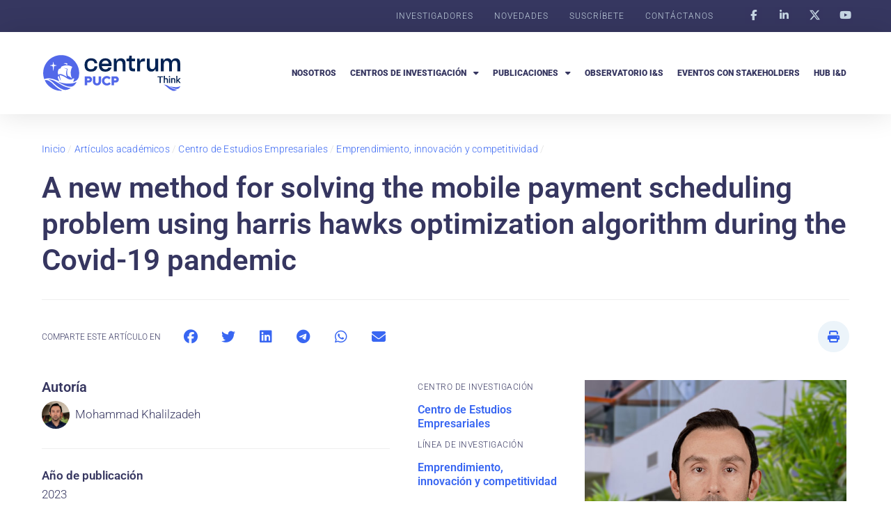

--- FILE ---
content_type: text/html; charset=UTF-8
request_url: https://centrumthink.pucp.edu.pe/articulosacademicos/a-new-method-for-solving-the-mobile-payment-scheduling-problem-using-harris-hawks-optimization-algorithm-during-the-covid-19-pandemic/
body_size: 21464
content:
<!doctype html>
<html lang="es-PE">
<head>
	<meta charset="UTF-8">
	<meta name="viewport" content="width=device-width, initial-scale=1">
	<link rel="profile" href="https://gmpg.org/xfn/11">
	<meta name='robots' content='index, follow, max-image-preview:large, max-snippet:-1, max-video-preview:-1' />
	<style>img:is([sizes="auto" i], [sizes^="auto," i]) { contain-intrinsic-size: 3000px 1500px }</style>
	
	<!-- This site is optimized with the Yoast SEO plugin v26.1.1 - https://yoast.com/wordpress/plugins/seo/ -->
	<title>A new method for solving the mobile payment scheduling problem using harris hawks optimization algorithm during the Covid-19 pandemic - Centrum Think - La plataforma de investigación de Centrum PUCP</title>
	<link rel="canonical" href="https://centrumthink.pucp.edu.pe/articulosacademicos/a-new-method-for-solving-the-mobile-payment-scheduling-problem-using-harris-hawks-optimization-algorithm-during-the-covid-19-pandemic/" />
	<meta property="og:locale" content="es_ES" />
	<meta property="og:type" content="article" />
	<meta property="og:title" content="A new method for solving the mobile payment scheduling problem using harris hawks optimization algorithm during the Covid-19 pandemic - Centrum Think - La plataforma de investigación de Centrum PUCP" />
	<meta property="og:description" content="The Coronavirus Disease 2019 (COVID-19) epidemic is causing once-in-a-century upheavals in global civilization. Payment systems have advanced lately, from simple cash or credit card transactions to various forms of mobile payment systems. This transformation is occurred due to COVID 19 and shifts in the economy, the growth of social networks, technical advancements on the Internet, [&hellip;]" />
	<meta property="og:url" content="https://centrumthink.pucp.edu.pe/articulosacademicos/a-new-method-for-solving-the-mobile-payment-scheduling-problem-using-harris-hawks-optimization-algorithm-during-the-covid-19-pandemic/" />
	<meta property="og:site_name" content="Centrum Think - La plataforma de investigación de Centrum PUCP" />
	<meta property="article:modified_time" content="2024-04-09T12:58:38+00:00" />
	<meta property="og:image" content="https://centrumthink.pucp.edu.pe/wp-content/uploads/2022/12/Mohammad-Khalilzadeh.jpg" />
	<meta property="og:image:width" content="1200" />
	<meta property="og:image:height" content="675" />
	<meta property="og:image:type" content="image/jpeg" />
	<meta name="twitter:card" content="summary_large_image" />
	<meta name="twitter:label1" content="Est. reading time" />
	<meta name="twitter:data1" content="2 minutos" />
	<script type="application/ld+json" class="yoast-schema-graph">{"@context":"https://schema.org","@graph":[{"@type":"WebPage","@id":"https://centrumthink.pucp.edu.pe/articulosacademicos/a-new-method-for-solving-the-mobile-payment-scheduling-problem-using-harris-hawks-optimization-algorithm-during-the-covid-19-pandemic/","url":"https://centrumthink.pucp.edu.pe/articulosacademicos/a-new-method-for-solving-the-mobile-payment-scheduling-problem-using-harris-hawks-optimization-algorithm-during-the-covid-19-pandemic/","name":"A new method for solving the mobile payment scheduling problem using harris hawks optimization algorithm during the Covid-19 pandemic - Centrum Think - La plataforma de investigación de Centrum PUCP","isPartOf":{"@id":"https://centrumthink.pucp.edu.pe/#website"},"primaryImageOfPage":{"@id":"https://centrumthink.pucp.edu.pe/articulosacademicos/a-new-method-for-solving-the-mobile-payment-scheduling-problem-using-harris-hawks-optimization-algorithm-during-the-covid-19-pandemic/#primaryimage"},"image":{"@id":"https://centrumthink.pucp.edu.pe/articulosacademicos/a-new-method-for-solving-the-mobile-payment-scheduling-problem-using-harris-hawks-optimization-algorithm-during-the-covid-19-pandemic/#primaryimage"},"thumbnailUrl":"https://centrumthink.pucp.edu.pe/wp-content/uploads/2022/12/Mohammad-Khalilzadeh.jpg","datePublished":"2023-10-19T06:06:29+00:00","dateModified":"2024-04-09T12:58:38+00:00","breadcrumb":{"@id":"https://centrumthink.pucp.edu.pe/articulosacademicos/a-new-method-for-solving-the-mobile-payment-scheduling-problem-using-harris-hawks-optimization-algorithm-during-the-covid-19-pandemic/#breadcrumb"},"inLanguage":"es-PE","potentialAction":[{"@type":"ReadAction","target":["https://centrumthink.pucp.edu.pe/articulosacademicos/a-new-method-for-solving-the-mobile-payment-scheduling-problem-using-harris-hawks-optimization-algorithm-during-the-covid-19-pandemic/"]}]},{"@type":"ImageObject","inLanguage":"es-PE","@id":"https://centrumthink.pucp.edu.pe/articulosacademicos/a-new-method-for-solving-the-mobile-payment-scheduling-problem-using-harris-hawks-optimization-algorithm-during-the-covid-19-pandemic/#primaryimage","url":"https://centrumthink.pucp.edu.pe/wp-content/uploads/2022/12/Mohammad-Khalilzadeh.jpg","contentUrl":"https://centrumthink.pucp.edu.pe/wp-content/uploads/2022/12/Mohammad-Khalilzadeh.jpg","width":1200,"height":675,"caption":"Mohammad Khalilzadeh"},{"@type":"BreadcrumbList","@id":"https://centrumthink.pucp.edu.pe/articulosacademicos/a-new-method-for-solving-the-mobile-payment-scheduling-problem-using-harris-hawks-optimization-algorithm-during-the-covid-19-pandemic/#breadcrumb","itemListElement":[{"@type":"ListItem","position":1,"name":"Inicio","item":"https://centrumthink.pucp.edu.pe/"},{"@type":"ListItem","position":2,"name":"Artículos académicos","item":"https://centrumthink.pucp.edu.pe/articulosacademicos/"},{"@type":"ListItem","position":3,"name":"Centro de Estudios Empresariales","item":"https://centrumthink.pucp.edu.pe/centrosdeinvestigacion/centro-de-estudios-empresariales/"},{"@type":"ListItem","position":4,"name":"Emprendimiento, innovación y competitividad","item":"https://centrumthink.pucp.edu.pe/centrosdeinvestigacion/emprendimiento-innovacion-y-competitividad/"},{"@type":"ListItem","position":5,"name":"A new method for solving the mobile payment scheduling problem using harris hawks optimization algorithm during the Covid-19 pandemic"}]},{"@type":"WebSite","@id":"https://centrumthink.pucp.edu.pe/#website","url":"https://centrumthink.pucp.edu.pe/","name":"Centrum Think - La plataforma de investigación de Centrum PUCP","description":"","publisher":{"@id":"https://centrumthink.pucp.edu.pe/#organization"},"potentialAction":[{"@type":"SearchAction","target":{"@type":"EntryPoint","urlTemplate":"https://centrumthink.pucp.edu.pe/?s={search_term_string}"},"query-input":{"@type":"PropertyValueSpecification","valueRequired":true,"valueName":"search_term_string"}}],"inLanguage":"es-PE"},{"@type":"Organization","@id":"https://centrumthink.pucp.edu.pe/#organization","name":"Centrum Think - La plataforma de investigación de Centrum PUCP","url":"https://centrumthink.pucp.edu.pe/","logo":{"@type":"ImageObject","inLanguage":"es-PE","@id":"https://centrumthink.pucp.edu.pe/#/schema/logo/image/","url":"https://centrumthink.pucp.edu.pe/wp-content/uploads/2023/07/logo-centrum-think-01.svg","contentUrl":"https://centrumthink.pucp.edu.pe/wp-content/uploads/2023/07/logo-centrum-think-01.svg","width":820,"height":233,"caption":"Centrum Think - La plataforma de investigación de Centrum PUCP"},"image":{"@id":"https://centrumthink.pucp.edu.pe/#/schema/logo/image/"}}]}</script>
	<!-- / Yoast SEO plugin. -->


<link rel="alternate" type="application/rss+xml" title="Centrum Think - La plataforma de investigación de Centrum PUCP &raquo; Feed" href="https://centrumthink.pucp.edu.pe/feed/" />
<link rel="alternate" type="application/rss+xml" title="Centrum Think - La plataforma de investigación de Centrum PUCP &raquo; Feed de los comentarios" href="https://centrumthink.pucp.edu.pe/comments/feed/" />

<link rel='stylesheet' id='wp-block-library-css' href='https://centrumthink.pucp.edu.pe/wp-includes/css/dist/block-library/style.min.css?ver=a1336c6079713c651ccc0fa96bc514b4' media='all' />
<style id='safe-svg-svg-icon-style-inline-css'>
.safe-svg-cover{text-align:center}.safe-svg-cover .safe-svg-inside{display:inline-block;max-width:100%}.safe-svg-cover svg{fill:currentColor;height:100%;max-height:100%;max-width:100%;width:100%}

</style>
<link rel='stylesheet' id='jet-engine-frontend-css' href='https://centrumthink.pucp.edu.pe/wp-content/plugins/jet-engine/assets/css/frontend.css?ver=3.7.7' media='all' />
<style id='global-styles-inline-css'>
:root{--wp--preset--aspect-ratio--square: 1;--wp--preset--aspect-ratio--4-3: 4/3;--wp--preset--aspect-ratio--3-4: 3/4;--wp--preset--aspect-ratio--3-2: 3/2;--wp--preset--aspect-ratio--2-3: 2/3;--wp--preset--aspect-ratio--16-9: 16/9;--wp--preset--aspect-ratio--9-16: 9/16;--wp--preset--color--black: #000000;--wp--preset--color--cyan-bluish-gray: #abb8c3;--wp--preset--color--white: #ffffff;--wp--preset--color--pale-pink: #f78da7;--wp--preset--color--vivid-red: #cf2e2e;--wp--preset--color--luminous-vivid-orange: #ff6900;--wp--preset--color--luminous-vivid-amber: #fcb900;--wp--preset--color--light-green-cyan: #7bdcb5;--wp--preset--color--vivid-green-cyan: #00d084;--wp--preset--color--pale-cyan-blue: #8ed1fc;--wp--preset--color--vivid-cyan-blue: #0693e3;--wp--preset--color--vivid-purple: #9b51e0;--wp--preset--gradient--vivid-cyan-blue-to-vivid-purple: linear-gradient(135deg,rgba(6,147,227,1) 0%,rgb(155,81,224) 100%);--wp--preset--gradient--light-green-cyan-to-vivid-green-cyan: linear-gradient(135deg,rgb(122,220,180) 0%,rgb(0,208,130) 100%);--wp--preset--gradient--luminous-vivid-amber-to-luminous-vivid-orange: linear-gradient(135deg,rgba(252,185,0,1) 0%,rgba(255,105,0,1) 100%);--wp--preset--gradient--luminous-vivid-orange-to-vivid-red: linear-gradient(135deg,rgba(255,105,0,1) 0%,rgb(207,46,46) 100%);--wp--preset--gradient--very-light-gray-to-cyan-bluish-gray: linear-gradient(135deg,rgb(238,238,238) 0%,rgb(169,184,195) 100%);--wp--preset--gradient--cool-to-warm-spectrum: linear-gradient(135deg,rgb(74,234,220) 0%,rgb(151,120,209) 20%,rgb(207,42,186) 40%,rgb(238,44,130) 60%,rgb(251,105,98) 80%,rgb(254,248,76) 100%);--wp--preset--gradient--blush-light-purple: linear-gradient(135deg,rgb(255,206,236) 0%,rgb(152,150,240) 100%);--wp--preset--gradient--blush-bordeaux: linear-gradient(135deg,rgb(254,205,165) 0%,rgb(254,45,45) 50%,rgb(107,0,62) 100%);--wp--preset--gradient--luminous-dusk: linear-gradient(135deg,rgb(255,203,112) 0%,rgb(199,81,192) 50%,rgb(65,88,208) 100%);--wp--preset--gradient--pale-ocean: linear-gradient(135deg,rgb(255,245,203) 0%,rgb(182,227,212) 50%,rgb(51,167,181) 100%);--wp--preset--gradient--electric-grass: linear-gradient(135deg,rgb(202,248,128) 0%,rgb(113,206,126) 100%);--wp--preset--gradient--midnight: linear-gradient(135deg,rgb(2,3,129) 0%,rgb(40,116,252) 100%);--wp--preset--font-size--small: 13px;--wp--preset--font-size--medium: 20px;--wp--preset--font-size--large: 36px;--wp--preset--font-size--x-large: 42px;--wp--preset--spacing--20: 0.44rem;--wp--preset--spacing--30: 0.67rem;--wp--preset--spacing--40: 1rem;--wp--preset--spacing--50: 1.5rem;--wp--preset--spacing--60: 2.25rem;--wp--preset--spacing--70: 3.38rem;--wp--preset--spacing--80: 5.06rem;--wp--preset--shadow--natural: 6px 6px 9px rgba(0, 0, 0, 0.2);--wp--preset--shadow--deep: 12px 12px 50px rgba(0, 0, 0, 0.4);--wp--preset--shadow--sharp: 6px 6px 0px rgba(0, 0, 0, 0.2);--wp--preset--shadow--outlined: 6px 6px 0px -3px rgba(255, 255, 255, 1), 6px 6px rgba(0, 0, 0, 1);--wp--preset--shadow--crisp: 6px 6px 0px rgba(0, 0, 0, 1);}:root { --wp--style--global--content-size: 800px;--wp--style--global--wide-size: 1200px; }:where(body) { margin: 0; }.wp-site-blocks > .alignleft { float: left; margin-right: 2em; }.wp-site-blocks > .alignright { float: right; margin-left: 2em; }.wp-site-blocks > .aligncenter { justify-content: center; margin-left: auto; margin-right: auto; }:where(.wp-site-blocks) > * { margin-block-start: 24px; margin-block-end: 0; }:where(.wp-site-blocks) > :first-child { margin-block-start: 0; }:where(.wp-site-blocks) > :last-child { margin-block-end: 0; }:root { --wp--style--block-gap: 24px; }:root :where(.is-layout-flow) > :first-child{margin-block-start: 0;}:root :where(.is-layout-flow) > :last-child{margin-block-end: 0;}:root :where(.is-layout-flow) > *{margin-block-start: 24px;margin-block-end: 0;}:root :where(.is-layout-constrained) > :first-child{margin-block-start: 0;}:root :where(.is-layout-constrained) > :last-child{margin-block-end: 0;}:root :where(.is-layout-constrained) > *{margin-block-start: 24px;margin-block-end: 0;}:root :where(.is-layout-flex){gap: 24px;}:root :where(.is-layout-grid){gap: 24px;}.is-layout-flow > .alignleft{float: left;margin-inline-start: 0;margin-inline-end: 2em;}.is-layout-flow > .alignright{float: right;margin-inline-start: 2em;margin-inline-end: 0;}.is-layout-flow > .aligncenter{margin-left: auto !important;margin-right: auto !important;}.is-layout-constrained > .alignleft{float: left;margin-inline-start: 0;margin-inline-end: 2em;}.is-layout-constrained > .alignright{float: right;margin-inline-start: 2em;margin-inline-end: 0;}.is-layout-constrained > .aligncenter{margin-left: auto !important;margin-right: auto !important;}.is-layout-constrained > :where(:not(.alignleft):not(.alignright):not(.alignfull)){max-width: var(--wp--style--global--content-size);margin-left: auto !important;margin-right: auto !important;}.is-layout-constrained > .alignwide{max-width: var(--wp--style--global--wide-size);}body .is-layout-flex{display: flex;}.is-layout-flex{flex-wrap: wrap;align-items: center;}.is-layout-flex > :is(*, div){margin: 0;}body .is-layout-grid{display: grid;}.is-layout-grid > :is(*, div){margin: 0;}body{padding-top: 0px;padding-right: 0px;padding-bottom: 0px;padding-left: 0px;}a:where(:not(.wp-element-button)){text-decoration: underline;}:root :where(.wp-element-button, .wp-block-button__link){background-color: #32373c;border-width: 0;color: #fff;font-family: inherit;font-size: inherit;line-height: inherit;padding: calc(0.667em + 2px) calc(1.333em + 2px);text-decoration: none;}.has-black-color{color: var(--wp--preset--color--black) !important;}.has-cyan-bluish-gray-color{color: var(--wp--preset--color--cyan-bluish-gray) !important;}.has-white-color{color: var(--wp--preset--color--white) !important;}.has-pale-pink-color{color: var(--wp--preset--color--pale-pink) !important;}.has-vivid-red-color{color: var(--wp--preset--color--vivid-red) !important;}.has-luminous-vivid-orange-color{color: var(--wp--preset--color--luminous-vivid-orange) !important;}.has-luminous-vivid-amber-color{color: var(--wp--preset--color--luminous-vivid-amber) !important;}.has-light-green-cyan-color{color: var(--wp--preset--color--light-green-cyan) !important;}.has-vivid-green-cyan-color{color: var(--wp--preset--color--vivid-green-cyan) !important;}.has-pale-cyan-blue-color{color: var(--wp--preset--color--pale-cyan-blue) !important;}.has-vivid-cyan-blue-color{color: var(--wp--preset--color--vivid-cyan-blue) !important;}.has-vivid-purple-color{color: var(--wp--preset--color--vivid-purple) !important;}.has-black-background-color{background-color: var(--wp--preset--color--black) !important;}.has-cyan-bluish-gray-background-color{background-color: var(--wp--preset--color--cyan-bluish-gray) !important;}.has-white-background-color{background-color: var(--wp--preset--color--white) !important;}.has-pale-pink-background-color{background-color: var(--wp--preset--color--pale-pink) !important;}.has-vivid-red-background-color{background-color: var(--wp--preset--color--vivid-red) !important;}.has-luminous-vivid-orange-background-color{background-color: var(--wp--preset--color--luminous-vivid-orange) !important;}.has-luminous-vivid-amber-background-color{background-color: var(--wp--preset--color--luminous-vivid-amber) !important;}.has-light-green-cyan-background-color{background-color: var(--wp--preset--color--light-green-cyan) !important;}.has-vivid-green-cyan-background-color{background-color: var(--wp--preset--color--vivid-green-cyan) !important;}.has-pale-cyan-blue-background-color{background-color: var(--wp--preset--color--pale-cyan-blue) !important;}.has-vivid-cyan-blue-background-color{background-color: var(--wp--preset--color--vivid-cyan-blue) !important;}.has-vivid-purple-background-color{background-color: var(--wp--preset--color--vivid-purple) !important;}.has-black-border-color{border-color: var(--wp--preset--color--black) !important;}.has-cyan-bluish-gray-border-color{border-color: var(--wp--preset--color--cyan-bluish-gray) !important;}.has-white-border-color{border-color: var(--wp--preset--color--white) !important;}.has-pale-pink-border-color{border-color: var(--wp--preset--color--pale-pink) !important;}.has-vivid-red-border-color{border-color: var(--wp--preset--color--vivid-red) !important;}.has-luminous-vivid-orange-border-color{border-color: var(--wp--preset--color--luminous-vivid-orange) !important;}.has-luminous-vivid-amber-border-color{border-color: var(--wp--preset--color--luminous-vivid-amber) !important;}.has-light-green-cyan-border-color{border-color: var(--wp--preset--color--light-green-cyan) !important;}.has-vivid-green-cyan-border-color{border-color: var(--wp--preset--color--vivid-green-cyan) !important;}.has-pale-cyan-blue-border-color{border-color: var(--wp--preset--color--pale-cyan-blue) !important;}.has-vivid-cyan-blue-border-color{border-color: var(--wp--preset--color--vivid-cyan-blue) !important;}.has-vivid-purple-border-color{border-color: var(--wp--preset--color--vivid-purple) !important;}.has-vivid-cyan-blue-to-vivid-purple-gradient-background{background: var(--wp--preset--gradient--vivid-cyan-blue-to-vivid-purple) !important;}.has-light-green-cyan-to-vivid-green-cyan-gradient-background{background: var(--wp--preset--gradient--light-green-cyan-to-vivid-green-cyan) !important;}.has-luminous-vivid-amber-to-luminous-vivid-orange-gradient-background{background: var(--wp--preset--gradient--luminous-vivid-amber-to-luminous-vivid-orange) !important;}.has-luminous-vivid-orange-to-vivid-red-gradient-background{background: var(--wp--preset--gradient--luminous-vivid-orange-to-vivid-red) !important;}.has-very-light-gray-to-cyan-bluish-gray-gradient-background{background: var(--wp--preset--gradient--very-light-gray-to-cyan-bluish-gray) !important;}.has-cool-to-warm-spectrum-gradient-background{background: var(--wp--preset--gradient--cool-to-warm-spectrum) !important;}.has-blush-light-purple-gradient-background{background: var(--wp--preset--gradient--blush-light-purple) !important;}.has-blush-bordeaux-gradient-background{background: var(--wp--preset--gradient--blush-bordeaux) !important;}.has-luminous-dusk-gradient-background{background: var(--wp--preset--gradient--luminous-dusk) !important;}.has-pale-ocean-gradient-background{background: var(--wp--preset--gradient--pale-ocean) !important;}.has-electric-grass-gradient-background{background: var(--wp--preset--gradient--electric-grass) !important;}.has-midnight-gradient-background{background: var(--wp--preset--gradient--midnight) !important;}.has-small-font-size{font-size: var(--wp--preset--font-size--small) !important;}.has-medium-font-size{font-size: var(--wp--preset--font-size--medium) !important;}.has-large-font-size{font-size: var(--wp--preset--font-size--large) !important;}.has-x-large-font-size{font-size: var(--wp--preset--font-size--x-large) !important;}
:root :where(.wp-block-pullquote){font-size: 1.5em;line-height: 1.6;}
</style>
<link rel='stylesheet' id='dashicons-css' href='https://centrumthink.pucp.edu.pe/wp-includes/css/dashicons.min.css?ver=a1336c6079713c651ccc0fa96bc514b4' media='all' />
<link rel='stylesheet' id='to-top-css' href='https://centrumthink.pucp.edu.pe/wp-content/plugins/to-top/public/css/to-top-public.css?ver=2.5.5' media='all' />
<link rel='stylesheet' id='hello-elementor-css' href='https://centrumthink.pucp.edu.pe/wp-content/themes/hello-elementor/assets/css/reset.css?ver=3.4.4' media='all' />
<link rel='stylesheet' id='hello-elementor-theme-style-css' href='https://centrumthink.pucp.edu.pe/wp-content/themes/hello-elementor/assets/css/theme.css?ver=3.4.4' media='all' />
<link rel='stylesheet' id='hello-elementor-header-footer-css' href='https://centrumthink.pucp.edu.pe/wp-content/themes/hello-elementor/assets/css/header-footer.css?ver=3.4.4' media='all' />
<link rel='stylesheet' id='elementor-frontend-css' href='https://centrumthink.pucp.edu.pe/wp-content/plugins/elementor/assets/css/frontend.min.css?ver=3.32.4' media='all' />
<link rel='stylesheet' id='elementor-post-5-css' href='https://centrumthink.pucp.edu.pe/wp-content/uploads/elementor/css/post-5.css?ver=1766499471' media='all' />
<link rel='stylesheet' id='widget-nav-menu-css' href='https://centrumthink.pucp.edu.pe/wp-content/plugins/elementor-pro/assets/css/widget-nav-menu.min.css?ver=3.32.2' media='all' />
<link rel='stylesheet' id='widget-social-icons-css' href='https://centrumthink.pucp.edu.pe/wp-content/plugins/elementor/assets/css/widget-social-icons.min.css?ver=3.32.4' media='all' />
<link rel='stylesheet' id='e-apple-webkit-css' href='https://centrumthink.pucp.edu.pe/wp-content/plugins/elementor/assets/css/conditionals/apple-webkit.min.css?ver=3.32.4' media='all' />
<link rel='stylesheet' id='widget-image-css' href='https://centrumthink.pucp.edu.pe/wp-content/plugins/elementor/assets/css/widget-image.min.css?ver=3.32.4' media='all' />
<link rel='stylesheet' id='widget-heading-css' href='https://centrumthink.pucp.edu.pe/wp-content/plugins/elementor/assets/css/widget-heading.min.css?ver=3.32.4' media='all' />
<link rel='stylesheet' id='e-animation-shrink-css' href='https://centrumthink.pucp.edu.pe/wp-content/plugins/elementor/assets/lib/animations/styles/e-animation-shrink.min.css?ver=3.32.4' media='all' />
<link rel='stylesheet' id='widget-icon-box-css' href='https://centrumthink.pucp.edu.pe/wp-content/plugins/elementor/assets/css/widget-icon-box.min.css?ver=3.32.4' media='all' />
<link rel='stylesheet' id='widget-search-form-css' href='https://centrumthink.pucp.edu.pe/wp-content/plugins/elementor-pro/assets/css/widget-search-form.min.css?ver=3.32.2' media='all' />
<link rel='stylesheet' id='elementor-icons-shared-0-css' href='https://centrumthink.pucp.edu.pe/wp-content/plugins/elementor/assets/lib/font-awesome/css/fontawesome.min.css?ver=5.15.3' media='all' />
<link rel='stylesheet' id='elementor-icons-fa-solid-css' href='https://centrumthink.pucp.edu.pe/wp-content/plugins/elementor/assets/lib/font-awesome/css/solid.min.css?ver=5.15.3' media='all' />
<link rel='stylesheet' id='widget-divider-css' href='https://centrumthink.pucp.edu.pe/wp-content/plugins/elementor/assets/css/widget-divider.min.css?ver=3.32.4' media='all' />
<link rel='stylesheet' id='widget-breadcrumbs-css' href='https://centrumthink.pucp.edu.pe/wp-content/plugins/elementor-pro/assets/css/widget-breadcrumbs.min.css?ver=3.32.2' media='all' />
<link rel='stylesheet' id='widget-share-buttons-css' href='https://centrumthink.pucp.edu.pe/wp-content/plugins/elementor-pro/assets/css/widget-share-buttons.min.css?ver=3.32.2' media='all' />
<link rel='stylesheet' id='elementor-icons-fa-brands-css' href='https://centrumthink.pucp.edu.pe/wp-content/plugins/elementor/assets/lib/font-awesome/css/brands.min.css?ver=5.15.3' media='all' />
<link rel='stylesheet' id='swiper-css' href='https://centrumthink.pucp.edu.pe/wp-content/plugins/elementor/assets/lib/swiper/v8/css/swiper.min.css?ver=8.4.5' media='all' />
<link rel='stylesheet' id='e-swiper-css' href='https://centrumthink.pucp.edu.pe/wp-content/plugins/elementor/assets/css/conditionals/e-swiper.min.css?ver=3.32.4' media='all' />
<link rel='stylesheet' id='e-sticky-css' href='https://centrumthink.pucp.edu.pe/wp-content/plugins/elementor-pro/assets/css/modules/sticky.min.css?ver=3.32.2' media='all' />
<link rel='stylesheet' id='widget-loop-common-css' href='https://centrumthink.pucp.edu.pe/wp-content/plugins/elementor-pro/assets/css/widget-loop-common.min.css?ver=3.32.2' media='all' />
<link rel='stylesheet' id='widget-loop-grid-css' href='https://centrumthink.pucp.edu.pe/wp-content/plugins/elementor-pro/assets/css/widget-loop-grid.min.css?ver=3.32.2' media='all' />
<link rel='stylesheet' id='elementor-icons-css' href='https://centrumthink.pucp.edu.pe/wp-content/plugins/elementor/assets/lib/eicons/css/elementor-icons.min.css?ver=5.44.0' media='all' />
<link rel='stylesheet' id='elementor-post-2493-css' href='https://centrumthink.pucp.edu.pe/wp-content/uploads/elementor/css/post-2493.css?ver=1766499471' media='all' />
<link rel='stylesheet' id='elementor-post-12-css' href='https://centrumthink.pucp.edu.pe/wp-content/uploads/elementor/css/post-12.css?ver=1766499471' media='all' />
<link rel='stylesheet' id='elementor-post-4613-css' href='https://centrumthink.pucp.edu.pe/wp-content/uploads/elementor/css/post-4613.css?ver=1766499562' media='all' />
<link rel='stylesheet' id='hello-elementor-child-style-css' href='https://centrumthink.pucp.edu.pe/wp-content/themes/hello-theme-child/style.css?ver=2.0.0' media='all' />
<link rel='stylesheet' id='elementor-gf-local-roboto-css' href='https://centrumthink.pucp.edu.pe/wp-content/uploads/elementor/google-fonts/css/roboto.css?ver=1759556030' media='all' />
<link rel='stylesheet' id='elementor-gf-local-robotoslab-css' href='https://centrumthink.pucp.edu.pe/wp-content/uploads/elementor/google-fonts/css/robotoslab.css?ver=1759556036' media='all' />
<script src="https://centrumthink.pucp.edu.pe/wp-content/plugins/stop-user-enumeration/frontend/js/frontend.js?ver=1.7.5" id="stop-user-enumeration-js" defer data-wp-strategy="defer"></script>
<script src="https://centrumthink.pucp.edu.pe/wp-includes/js/jquery/jquery.min.js?ver=3.7.1" id="jquery-core-js"></script>
<script src="https://centrumthink.pucp.edu.pe/wp-includes/js/jquery/jquery-migrate.min.js?ver=3.4.1" id="jquery-migrate-js"></script>
<script id="to-top-js-extra">
var to_top_options = {"scroll_offset":"100","icon_opacity":"100","style":"icon","icon_type":"dashicons-arrow-up-alt2","icon_color":"#ffffff","icon_bg_color":"#3866f2","icon_size":"22","border_radius":"50","image":"https:\/\/centrumthink.pucp.edu.pe\/wp-content\/plugins\/to-top\/admin\/images\/default.png","image_width":"65","image_alt":"","location":"bottom-right","margin_x":"20","margin_y":"20","show_on_admin":"0","enable_autohide":"0","autohide_time":"2","enable_hide_small_device":"0","small_device_max_width":"640","reset":"0"};
</script>
<script async src="https://centrumthink.pucp.edu.pe/wp-content/plugins/to-top/public/js/to-top-public.js?ver=2.5.5" id="to-top-js"></script>
<link rel="https://api.w.org/" href="https://centrumthink.pucp.edu.pe/wp-json/" /><link rel="alternate" title="JSON" type="application/json" href="https://centrumthink.pucp.edu.pe/wp-json/wp/v2/articulosacademicos/7608" /><link rel="EditURI" type="application/rsd+xml" title="RSD" href="https://centrumthink.pucp.edu.pe/xmlrpc.php?rsd" />
<link rel='shortlink' href='https://centrumthink.pucp.edu.pe/?p=7608' />
<link rel="alternate" title="oEmbed (JSON)" type="application/json+oembed" href="https://centrumthink.pucp.edu.pe/wp-json/oembed/1.0/embed?url=https%3A%2F%2Fcentrumthink.pucp.edu.pe%2Farticulosacademicos%2Fa-new-method-for-solving-the-mobile-payment-scheduling-problem-using-harris-hawks-optimization-algorithm-during-the-covid-19-pandemic%2F" />
<link rel="alternate" title="oEmbed (XML)" type="text/xml+oembed" href="https://centrumthink.pucp.edu.pe/wp-json/oembed/1.0/embed?url=https%3A%2F%2Fcentrumthink.pucp.edu.pe%2Farticulosacademicos%2Fa-new-method-for-solving-the-mobile-payment-scheduling-problem-using-harris-hawks-optimization-algorithm-during-the-covid-19-pandemic%2F&#038;format=xml" />

		<!-- GA Google Analytics @ https://m0n.co/ga -->
		<script async src="https://www.googletagmanager.com/gtag/js?id=G-1GZEY8BS19"></script>
		<script>
			window.dataLayer = window.dataLayer || [];
			function gtag(){dataLayer.push(arguments);}
			gtag('js', new Date());
			gtag('config', 'G-1GZEY8BS19');
		</script>

	<script language="javascript" type="text/javascript">
			 var style = document.createElement("style");
			 style.type = "text/css";
			 style.id = "antiClickjack";
			 if ("cssText" in style){
			   style.cssText = "body{display:none !important;}";
			 }else{
			   style.innerHTML = "body{display:none !important;}";
			}
			document.getElementsByTagName("head")[0].appendChild(style);

			if (top.document.domain === document.domain) {
			 var antiClickjack = document.getElementById("antiClickjack");
			 antiClickjack.parentNode.removeChild(antiClickjack);
			} else {
			 top.location = self.location;
			}
		  </script><meta name="generator" content="Elementor 3.32.4; features: additional_custom_breakpoints; settings: css_print_method-external, google_font-enabled, font_display-swap">
			<style>
				.e-con.e-parent:nth-of-type(n+4):not(.e-lazyloaded):not(.e-no-lazyload),
				.e-con.e-parent:nth-of-type(n+4):not(.e-lazyloaded):not(.e-no-lazyload) * {
					background-image: none !important;
				}
				@media screen and (max-height: 1024px) {
					.e-con.e-parent:nth-of-type(n+3):not(.e-lazyloaded):not(.e-no-lazyload),
					.e-con.e-parent:nth-of-type(n+3):not(.e-lazyloaded):not(.e-no-lazyload) * {
						background-image: none !important;
					}
				}
				@media screen and (max-height: 640px) {
					.e-con.e-parent:nth-of-type(n+2):not(.e-lazyloaded):not(.e-no-lazyload),
					.e-con.e-parent:nth-of-type(n+2):not(.e-lazyloaded):not(.e-no-lazyload) * {
						background-image: none !important;
					}
				}
			</style>
			<link rel="icon" href="https://centrumthink.pucp.edu.pe/wp-content/uploads/2023/07/favicon-150x150.png" sizes="32x32" />
<link rel="icon" href="https://centrumthink.pucp.edu.pe/wp-content/uploads/2023/07/favicon.png" sizes="192x192" />
<link rel="apple-touch-icon" href="https://centrumthink.pucp.edu.pe/wp-content/uploads/2023/07/favicon.png" />
<meta name="msapplication-TileImage" content="https://centrumthink.pucp.edu.pe/wp-content/uploads/2023/07/favicon.png" />
		<style id="wp-custom-css">
			.videofacebook {
  position: relative;
  padding-bottom: 56.25%; /* 16:9 */
  height: 0;
}
.videofacebook iframe {
  position: absolute;
  top: 0;
  left: 0;
  width: 100%;
  height: 100%;
}		</style>
		<!-- To Top Custom CSS --><style type='text/css'>#to_top_scrollup {font-size: 22px; width: 22px; height: 22px;background-color: #3866f2;-webkit-border-radius: 50%; -moz-border-radius: 50%; border-radius: 50%;opacity: 1;}</style></head>
<body class="wp-singular articulosacademicos-template-default single single-articulosacademicos postid-7608 single-format-standard wp-custom-logo wp-embed-responsive wp-theme-hello-elementor wp-child-theme-hello-theme-child hello-elementor-default elementor-default elementor-kit-5 elementor-page-4613">


<a class="skip-link screen-reader-text" href="#content">Ir al contenido</a>

		<header data-elementor-type="header" data-elementor-id="2493" class="elementor elementor-2493 elementor-location-header" data-elementor-post-type="elementor_library">
					<section class="elementor-section elementor-top-section elementor-element elementor-element-7386fa6d elementor-hidden-mobile elementor-hidden-tablet elementor-section-boxed elementor-section-height-default elementor-section-height-default" data-id="7386fa6d" data-element_type="section" data-settings="{&quot;background_background&quot;:&quot;classic&quot;}">
						<div class="elementor-container elementor-column-gap-default">
					<div class="elementor-column elementor-col-50 elementor-top-column elementor-element elementor-element-3c6107a" data-id="3c6107a" data-element_type="column">
			<div class="elementor-widget-wrap elementor-element-populated">
						<section class="elementor-section elementor-inner-section elementor-element elementor-element-72c3185 elementor-section-boxed elementor-section-height-default elementor-section-height-default" data-id="72c3185" data-element_type="section">
						<div class="elementor-container elementor-column-gap-default">
					<div class="elementor-column elementor-col-100 elementor-inner-column elementor-element elementor-element-ed1899f" data-id="ed1899f" data-element_type="column">
			<div class="elementor-widget-wrap elementor-element-populated">
						<div class="elementor-element elementor-element-dc5685c elementor-nav-menu__align-end elementor-nav-menu--dropdown-mobile elementor-nav-menu__text-align-aside elementor-nav-menu--toggle elementor-nav-menu--burger elementor-widget elementor-widget-nav-menu" data-id="dc5685c" data-element_type="widget" data-settings="{&quot;layout&quot;:&quot;horizontal&quot;,&quot;submenu_icon&quot;:{&quot;value&quot;:&quot;&lt;i class=\&quot;fas fa-caret-down\&quot; aria-hidden=\&quot;true\&quot;&gt;&lt;\/i&gt;&quot;,&quot;library&quot;:&quot;fa-solid&quot;},&quot;toggle&quot;:&quot;burger&quot;}" data-widget_type="nav-menu.default">
				<div class="elementor-widget-container">
								<nav aria-label="Menu" class="elementor-nav-menu--main elementor-nav-menu__container elementor-nav-menu--layout-horizontal e--pointer-none">
				<ul id="menu-1-dc5685c" class="elementor-nav-menu"><li class="menu-item menu-item-type-post_type menu-item-object-page menu-item-6278"><a href="https://centrumthink.pucp.edu.pe/investigadores-de-centrum-think/" class="elementor-item">Investigadores</a></li>
<li class="menu-item menu-item-type-post_type menu-item-object-page current_page_parent menu-item-6440"><a href="https://centrumthink.pucp.edu.pe/novedades/" class="elementor-item">Novedades</a></li>
<li class="menu-item menu-item-type-post_type menu-item-object-page menu-item-1379"><a href="https://centrumthink.pucp.edu.pe/suscribete/" class="elementor-item">Suscríbete</a></li>
<li class="menu-item menu-item-type-post_type menu-item-object-page menu-item-1317"><a href="https://centrumthink.pucp.edu.pe/contactanos/" class="elementor-item">Contáctanos</a></li>
</ul>			</nav>
					<div class="elementor-menu-toggle" role="button" tabindex="0" aria-label="Menu Toggle" aria-expanded="false">
			<i aria-hidden="true" role="presentation" class="elementor-menu-toggle__icon--open eicon-menu-bar"></i><i aria-hidden="true" role="presentation" class="elementor-menu-toggle__icon--close eicon-close"></i>		</div>
					<nav class="elementor-nav-menu--dropdown elementor-nav-menu__container" aria-hidden="true">
				<ul id="menu-2-dc5685c" class="elementor-nav-menu"><li class="menu-item menu-item-type-post_type menu-item-object-page menu-item-6278"><a href="https://centrumthink.pucp.edu.pe/investigadores-de-centrum-think/" class="elementor-item" tabindex="-1">Investigadores</a></li>
<li class="menu-item menu-item-type-post_type menu-item-object-page current_page_parent menu-item-6440"><a href="https://centrumthink.pucp.edu.pe/novedades/" class="elementor-item" tabindex="-1">Novedades</a></li>
<li class="menu-item menu-item-type-post_type menu-item-object-page menu-item-1379"><a href="https://centrumthink.pucp.edu.pe/suscribete/" class="elementor-item" tabindex="-1">Suscríbete</a></li>
<li class="menu-item menu-item-type-post_type menu-item-object-page menu-item-1317"><a href="https://centrumthink.pucp.edu.pe/contactanos/" class="elementor-item" tabindex="-1">Contáctanos</a></li>
</ul>			</nav>
						</div>
				</div>
					</div>
		</div>
					</div>
		</section>
					</div>
		</div>
				<div class="elementor-column elementor-col-50 elementor-top-column elementor-element elementor-element-3d3d8526" data-id="3d3d8526" data-element_type="column">
			<div class="elementor-widget-wrap elementor-element-populated">
						<section class="elementor-section elementor-inner-section elementor-element elementor-element-49c7a23a elementor-section-boxed elementor-section-height-default elementor-section-height-default" data-id="49c7a23a" data-element_type="section">
						<div class="elementor-container elementor-column-gap-default">
					<div class="elementor-column elementor-col-100 elementor-inner-column elementor-element elementor-element-663c5191" data-id="663c5191" data-element_type="column">
			<div class="elementor-widget-wrap elementor-element-populated">
						<div class="elementor-element elementor-element-4198f87 elementor-shape-square e-grid-align-left elementor-grid-0 elementor-widget elementor-widget-social-icons" data-id="4198f87" data-element_type="widget" data-widget_type="social-icons.default">
				<div class="elementor-widget-container">
							<div class="elementor-social-icons-wrapper elementor-grid" role="list">
							<span class="elementor-grid-item" role="listitem">
					<a class="elementor-icon elementor-social-icon elementor-social-icon-facebook-f elementor-repeater-item-ecb1147" href="https://www.facebook.com/centrumthinktank/" target="_blank">
						<span class="elementor-screen-only">Facebook-f</span>
						<i aria-hidden="true" class="fab fa-facebook-f"></i>					</a>
				</span>
							<span class="elementor-grid-item" role="listitem">
					<a class="elementor-icon elementor-social-icon elementor-social-icon-linkedin-in elementor-repeater-item-bc726f3" href="https://www.linkedin.com/company/centrumthink/" target="_blank">
						<span class="elementor-screen-only">Linkedin-in</span>
						<i aria-hidden="true" class="fab fa-linkedin-in"></i>					</a>
				</span>
							<span class="elementor-grid-item" role="listitem">
					<a class="elementor-icon elementor-social-icon elementor-social-icon- elementor-repeater-item-04777f5" href="https://twitter.com/CentrumThink" target="_blank">
						<span class="elementor-screen-only"></span>
						<svg xmlns="http://www.w3.org/2000/svg" id="Capa_1" data-name="Capa 1" viewBox="0 0 24 24"><path d="m18.9,1.153h3.682l-8.042,9.189,9.46,12.506h-7.405l-5.804-7.583-6.634,7.583H.469l8.6-9.831L0,1.153h7.593l5.241,6.931,6.065-6.931Zm-1.293,19.494h2.039L6.482,3.239h-2.19l13.314,17.408Z"></path></svg>					</a>
				</span>
							<span class="elementor-grid-item" role="listitem">
					<a class="elementor-icon elementor-social-icon elementor-social-icon-youtube elementor-repeater-item-2d671b8" href="https://www.youtube.com/CentrumThink" target="_blank">
						<span class="elementor-screen-only">Youtube</span>
						<i aria-hidden="true" class="fab fa-youtube"></i>					</a>
				</span>
					</div>
						</div>
				</div>
					</div>
		</div>
					</div>
		</section>
					</div>
		</div>
					</div>
		</section>
				<section class="elementor-section elementor-top-section elementor-element elementor-element-649856da elementor-section-boxed elementor-section-height-default elementor-section-height-default" data-id="649856da" data-element_type="section" data-settings="{&quot;background_background&quot;:&quot;classic&quot;}">
						<div class="elementor-container elementor-column-gap-default">
					<div class="elementor-column elementor-col-33 elementor-top-column elementor-element elementor-element-70ef0021" data-id="70ef0021" data-element_type="column">
			<div class="elementor-widget-wrap elementor-element-populated">
						<section class="elementor-section elementor-inner-section elementor-element elementor-element-6a544033 elementor-section-boxed elementor-section-height-default elementor-section-height-default" data-id="6a544033" data-element_type="section">
						<div class="elementor-container elementor-column-gap-default">
					<div class="elementor-column elementor-col-100 elementor-inner-column elementor-element elementor-element-77fdea34" data-id="77fdea34" data-element_type="column">
			<div class="elementor-widget-wrap elementor-element-populated">
						<div class="elementor-element elementor-element-514fe078 elementor-widget elementor-widget-image" data-id="514fe078" data-element_type="widget" data-widget_type="image.default">
				<div class="elementor-widget-container">
																<a href="https://centrumthink.pucp.edu.pe/">
							<img width="820" height="233" src="https://centrumthink.pucp.edu.pe/wp-content/uploads/2023/07/logo-centrum-think-01.svg" class="attachment-large size-large wp-image-86" alt="" />								</a>
															</div>
				</div>
					</div>
		</div>
					</div>
		</section>
					</div>
		</div>
				<div class="elementor-column elementor-col-66 elementor-top-column elementor-element elementor-element-c6bb2b2" data-id="c6bb2b2" data-element_type="column">
			<div class="elementor-widget-wrap elementor-element-populated">
						<div class="elementor-element elementor-element-74156880 elementor-nav-menu__align-end elementor-hidden-mobile elementor-hidden-tablet menusup elementor-nav-menu--dropdown-tablet elementor-nav-menu__text-align-aside elementor-nav-menu--toggle elementor-nav-menu--burger elementor-widget elementor-widget-nav-menu" data-id="74156880" data-element_type="widget" data-settings="{&quot;layout&quot;:&quot;horizontal&quot;,&quot;submenu_icon&quot;:{&quot;value&quot;:&quot;&lt;i class=\&quot;fas fa-caret-down\&quot; aria-hidden=\&quot;true\&quot;&gt;&lt;\/i&gt;&quot;,&quot;library&quot;:&quot;fa-solid&quot;},&quot;toggle&quot;:&quot;burger&quot;}" data-widget_type="nav-menu.default">
				<div class="elementor-widget-container">
								<nav aria-label="Menu" class="elementor-nav-menu--main elementor-nav-menu__container elementor-nav-menu--layout-horizontal e--pointer-none">
				<ul id="menu-1-74156880" class="elementor-nav-menu"><li class="menu-item menu-item-type-post_type menu-item-object-page menu-item-70"><a href="https://centrumthink.pucp.edu.pe/nosotros/" class="elementor-item">Nosotros</a></li>
<li class="menu-item menu-item-type-post_type menu-item-object-page menu-item-has-children menu-item-413"><a href="https://centrumthink.pucp.edu.pe/centros-de-investigacion/" class="elementor-item">Centros de investigación</a>
<ul class="sub-menu elementor-nav-menu--dropdown">
	<li class="menu-item menu-item-type-post_type menu-item-object-page menu-item-632"><a href="https://centrumthink.pucp.edu.pe/centros-de-investigacion/centro-de-estudios-empresariales/" class="elementor-sub-item">Centro de Estudios Empresariales</a></li>
	<li class="menu-item menu-item-type-post_type menu-item-object-page menu-item-1017"><a href="https://centrumthink.pucp.edu.pe/centros-de-investigacion/centro-de-investigacion-en-liderazgo-socialmente-responsable-mujer-y-equidad/" class="elementor-sub-item">Centro de Investigación en Liderazgo Socialmente Responsable, Mujer y Equidad</a></li>
	<li class="menu-item menu-item-type-post_type menu-item-object-page menu-item-928"><a href="https://centrumthink.pucp.edu.pe/centros-de-investigacion/centro-de-investigacion-en-innovacion-de-la-cadena-de-valor/" class="elementor-sub-item">Centro de Investigación en Innovación de la Cadena de Valor</a></li>
	<li class="menu-item menu-item-type-post_type menu-item-object-page menu-item-826"><a href="https://centrumthink.pucp.edu.pe/centros-de-investigacion/centro-de-investigacion-en-competitividad-finanzas-corporativas-y-politicas-publicas/" class="elementor-sub-item">Centro de Investigación en Competitividad, Finanzas Corporativas y Políticas Públicas</a></li>
	<li class="menu-item menu-item-type-post_type menu-item-object-page menu-item-1092"><a href="https://centrumthink.pucp.edu.pe/centros-de-investigacion/centro-de-investigacion-para-la-sostenibilidad-y-la-innovacion-social/" class="elementor-sub-item">Centro de Investigación para la Sostenibilidad y la Innovación Social</a></li>
	<li class="menu-item menu-item-type-post_type menu-item-object-page menu-item-1166"><a href="https://centrumthink.pucp.edu.pe/centros-de-investigacion/centro-de-investigacion-para-la-educacion-en-negocios/" class="elementor-sub-item">Centro de Investigación para la Educación en Negocios</a></li>
	<li class="menu-item menu-item-type-post_type menu-item-object-page menu-item-11040"><a href="https://centrumthink.pucp.edu.pe/centros-de-investigacion/centro-de-investigacion-en-ia-y-el-futuro-de-los-negocios/" class="elementor-sub-item">Centro de Investigación en IA y el Futuro de los negocios</a></li>
</ul>
</li>
<li class="menu-item menu-item-type-post_type menu-item-object-page menu-item-has-children menu-item-1448"><a href="https://centrumthink.pucp.edu.pe/publicaciones/" class="elementor-item">Publicaciones</a>
<ul class="sub-menu elementor-nav-menu--dropdown">
	<li class="menu-item menu-item-type-custom menu-item-object-custom menu-item-4706"><a href="https://centrumthink.pucp.edu.pe/articulosacademicos/" class="elementor-sub-item">Artículos académicos</a></li>
	<li class="menu-item menu-item-type-custom menu-item-object-custom menu-item-3997"><a href="https://centrumthink.pucp.edu.pe/articulosdedivulgacioncientifica/" class="elementor-sub-item">Artículos de divulgación científica</a></li>
	<li class="menu-item menu-item-type-custom menu-item-object-custom menu-item-3071"><a href="https://centrumthink.pucp.edu.pe/libroseinformestecnicos/" class="elementor-sub-item">Libros e informes técnicos</a></li>
	<li class="menu-item menu-item-type-custom menu-item-object-custom menu-item-3072"><a href="https://centrumthink.pucp.edu.pe/indices/" class="elementor-sub-item">Índices</a></li>
	<li class="menu-item menu-item-type-custom menu-item-object-custom menu-item-3105"><a href="https://centrumthink.pucp.edu.pe/casos/" class="elementor-sub-item">Casos</a></li>
</ul>
</li>
<li class="menu-item menu-item-type-custom menu-item-object-custom menu-item-34"><a href="https://centrumthink.pucp.edu.pe/observatorio/" class="elementor-item">Observatorio I&#038;S</a></li>
<li class="menu-item menu-item-type-post_type menu-item-object-page menu-item-9942"><a href="https://centrumthink.pucp.edu.pe/eventos-con-stakeholders/" class="elementor-item">Eventos con stakeholders</a></li>
<li class="menu-item menu-item-type-post_type menu-item-object-page menu-item-10868"><a href="https://centrumthink.pucp.edu.pe/hub-de-investigacion-y-desarrollo/" class="elementor-item">Hub I&#038;D</a></li>
</ul>			</nav>
					<div class="elementor-menu-toggle" role="button" tabindex="0" aria-label="Menu Toggle" aria-expanded="false">
			<i aria-hidden="true" role="presentation" class="elementor-menu-toggle__icon--open eicon-menu-bar"></i><i aria-hidden="true" role="presentation" class="elementor-menu-toggle__icon--close eicon-close"></i>		</div>
					<nav class="elementor-nav-menu--dropdown elementor-nav-menu__container" aria-hidden="true">
				<ul id="menu-2-74156880" class="elementor-nav-menu"><li class="menu-item menu-item-type-post_type menu-item-object-page menu-item-70"><a href="https://centrumthink.pucp.edu.pe/nosotros/" class="elementor-item" tabindex="-1">Nosotros</a></li>
<li class="menu-item menu-item-type-post_type menu-item-object-page menu-item-has-children menu-item-413"><a href="https://centrumthink.pucp.edu.pe/centros-de-investigacion/" class="elementor-item" tabindex="-1">Centros de investigación</a>
<ul class="sub-menu elementor-nav-menu--dropdown">
	<li class="menu-item menu-item-type-post_type menu-item-object-page menu-item-632"><a href="https://centrumthink.pucp.edu.pe/centros-de-investigacion/centro-de-estudios-empresariales/" class="elementor-sub-item" tabindex="-1">Centro de Estudios Empresariales</a></li>
	<li class="menu-item menu-item-type-post_type menu-item-object-page menu-item-1017"><a href="https://centrumthink.pucp.edu.pe/centros-de-investigacion/centro-de-investigacion-en-liderazgo-socialmente-responsable-mujer-y-equidad/" class="elementor-sub-item" tabindex="-1">Centro de Investigación en Liderazgo Socialmente Responsable, Mujer y Equidad</a></li>
	<li class="menu-item menu-item-type-post_type menu-item-object-page menu-item-928"><a href="https://centrumthink.pucp.edu.pe/centros-de-investigacion/centro-de-investigacion-en-innovacion-de-la-cadena-de-valor/" class="elementor-sub-item" tabindex="-1">Centro de Investigación en Innovación de la Cadena de Valor</a></li>
	<li class="menu-item menu-item-type-post_type menu-item-object-page menu-item-826"><a href="https://centrumthink.pucp.edu.pe/centros-de-investigacion/centro-de-investigacion-en-competitividad-finanzas-corporativas-y-politicas-publicas/" class="elementor-sub-item" tabindex="-1">Centro de Investigación en Competitividad, Finanzas Corporativas y Políticas Públicas</a></li>
	<li class="menu-item menu-item-type-post_type menu-item-object-page menu-item-1092"><a href="https://centrumthink.pucp.edu.pe/centros-de-investigacion/centro-de-investigacion-para-la-sostenibilidad-y-la-innovacion-social/" class="elementor-sub-item" tabindex="-1">Centro de Investigación para la Sostenibilidad y la Innovación Social</a></li>
	<li class="menu-item menu-item-type-post_type menu-item-object-page menu-item-1166"><a href="https://centrumthink.pucp.edu.pe/centros-de-investigacion/centro-de-investigacion-para-la-educacion-en-negocios/" class="elementor-sub-item" tabindex="-1">Centro de Investigación para la Educación en Negocios</a></li>
	<li class="menu-item menu-item-type-post_type menu-item-object-page menu-item-11040"><a href="https://centrumthink.pucp.edu.pe/centros-de-investigacion/centro-de-investigacion-en-ia-y-el-futuro-de-los-negocios/" class="elementor-sub-item" tabindex="-1">Centro de Investigación en IA y el Futuro de los negocios</a></li>
</ul>
</li>
<li class="menu-item menu-item-type-post_type menu-item-object-page menu-item-has-children menu-item-1448"><a href="https://centrumthink.pucp.edu.pe/publicaciones/" class="elementor-item" tabindex="-1">Publicaciones</a>
<ul class="sub-menu elementor-nav-menu--dropdown">
	<li class="menu-item menu-item-type-custom menu-item-object-custom menu-item-4706"><a href="https://centrumthink.pucp.edu.pe/articulosacademicos/" class="elementor-sub-item" tabindex="-1">Artículos académicos</a></li>
	<li class="menu-item menu-item-type-custom menu-item-object-custom menu-item-3997"><a href="https://centrumthink.pucp.edu.pe/articulosdedivulgacioncientifica/" class="elementor-sub-item" tabindex="-1">Artículos de divulgación científica</a></li>
	<li class="menu-item menu-item-type-custom menu-item-object-custom menu-item-3071"><a href="https://centrumthink.pucp.edu.pe/libroseinformestecnicos/" class="elementor-sub-item" tabindex="-1">Libros e informes técnicos</a></li>
	<li class="menu-item menu-item-type-custom menu-item-object-custom menu-item-3072"><a href="https://centrumthink.pucp.edu.pe/indices/" class="elementor-sub-item" tabindex="-1">Índices</a></li>
	<li class="menu-item menu-item-type-custom menu-item-object-custom menu-item-3105"><a href="https://centrumthink.pucp.edu.pe/casos/" class="elementor-sub-item" tabindex="-1">Casos</a></li>
</ul>
</li>
<li class="menu-item menu-item-type-custom menu-item-object-custom menu-item-34"><a href="https://centrumthink.pucp.edu.pe/observatorio/" class="elementor-item" tabindex="-1">Observatorio I&#038;S</a></li>
<li class="menu-item menu-item-type-post_type menu-item-object-page menu-item-9942"><a href="https://centrumthink.pucp.edu.pe/eventos-con-stakeholders/" class="elementor-item" tabindex="-1">Eventos con stakeholders</a></li>
<li class="menu-item menu-item-type-post_type menu-item-object-page menu-item-10868"><a href="https://centrumthink.pucp.edu.pe/hub-de-investigacion-y-desarrollo/" class="elementor-item" tabindex="-1">Hub I&#038;D</a></li>
</ul>			</nav>
						</div>
				</div>
				<div class="elementor-element elementor-element-71a0398c elementor-hidden-desktop elementor-nav-menu--stretch elementor-nav-menu__text-align-aside elementor-nav-menu--toggle elementor-nav-menu--burger elementor-widget elementor-widget-nav-menu" data-id="71a0398c" data-element_type="widget" data-settings="{&quot;layout&quot;:&quot;dropdown&quot;,&quot;full_width&quot;:&quot;stretch&quot;,&quot;submenu_icon&quot;:{&quot;value&quot;:&quot;&lt;i class=\&quot;fas fa-caret-down\&quot; aria-hidden=\&quot;true\&quot;&gt;&lt;\/i&gt;&quot;,&quot;library&quot;:&quot;fa-solid&quot;},&quot;toggle&quot;:&quot;burger&quot;}" data-widget_type="nav-menu.default">
				<div class="elementor-widget-container">
							<div class="elementor-menu-toggle" role="button" tabindex="0" aria-label="Menu Toggle" aria-expanded="false">
			<i aria-hidden="true" role="presentation" class="elementor-menu-toggle__icon--open eicon-menu-bar"></i><i aria-hidden="true" role="presentation" class="elementor-menu-toggle__icon--close eicon-close"></i>		</div>
					<nav class="elementor-nav-menu--dropdown elementor-nav-menu__container" aria-hidden="true">
				<ul id="menu-2-71a0398c" class="elementor-nav-menu"><li class="menu-item menu-item-type-post_type menu-item-object-page menu-item-70"><a href="https://centrumthink.pucp.edu.pe/nosotros/" class="elementor-item" tabindex="-1">Nosotros</a></li>
<li class="menu-item menu-item-type-post_type menu-item-object-page menu-item-has-children menu-item-413"><a href="https://centrumthink.pucp.edu.pe/centros-de-investigacion/" class="elementor-item" tabindex="-1">Centros de investigación</a>
<ul class="sub-menu elementor-nav-menu--dropdown">
	<li class="menu-item menu-item-type-post_type menu-item-object-page menu-item-632"><a href="https://centrumthink.pucp.edu.pe/centros-de-investigacion/centro-de-estudios-empresariales/" class="elementor-sub-item" tabindex="-1">Centro de Estudios Empresariales</a></li>
	<li class="menu-item menu-item-type-post_type menu-item-object-page menu-item-1017"><a href="https://centrumthink.pucp.edu.pe/centros-de-investigacion/centro-de-investigacion-en-liderazgo-socialmente-responsable-mujer-y-equidad/" class="elementor-sub-item" tabindex="-1">Centro de Investigación en Liderazgo Socialmente Responsable, Mujer y Equidad</a></li>
	<li class="menu-item menu-item-type-post_type menu-item-object-page menu-item-928"><a href="https://centrumthink.pucp.edu.pe/centros-de-investigacion/centro-de-investigacion-en-innovacion-de-la-cadena-de-valor/" class="elementor-sub-item" tabindex="-1">Centro de Investigación en Innovación de la Cadena de Valor</a></li>
	<li class="menu-item menu-item-type-post_type menu-item-object-page menu-item-826"><a href="https://centrumthink.pucp.edu.pe/centros-de-investigacion/centro-de-investigacion-en-competitividad-finanzas-corporativas-y-politicas-publicas/" class="elementor-sub-item" tabindex="-1">Centro de Investigación en Competitividad, Finanzas Corporativas y Políticas Públicas</a></li>
	<li class="menu-item menu-item-type-post_type menu-item-object-page menu-item-1092"><a href="https://centrumthink.pucp.edu.pe/centros-de-investigacion/centro-de-investigacion-para-la-sostenibilidad-y-la-innovacion-social/" class="elementor-sub-item" tabindex="-1">Centro de Investigación para la Sostenibilidad y la Innovación Social</a></li>
	<li class="menu-item menu-item-type-post_type menu-item-object-page menu-item-1166"><a href="https://centrumthink.pucp.edu.pe/centros-de-investigacion/centro-de-investigacion-para-la-educacion-en-negocios/" class="elementor-sub-item" tabindex="-1">Centro de Investigación para la Educación en Negocios</a></li>
	<li class="menu-item menu-item-type-post_type menu-item-object-page menu-item-11040"><a href="https://centrumthink.pucp.edu.pe/centros-de-investigacion/centro-de-investigacion-en-ia-y-el-futuro-de-los-negocios/" class="elementor-sub-item" tabindex="-1">Centro de Investigación en IA y el Futuro de los negocios</a></li>
</ul>
</li>
<li class="menu-item menu-item-type-post_type menu-item-object-page menu-item-has-children menu-item-1448"><a href="https://centrumthink.pucp.edu.pe/publicaciones/" class="elementor-item" tabindex="-1">Publicaciones</a>
<ul class="sub-menu elementor-nav-menu--dropdown">
	<li class="menu-item menu-item-type-custom menu-item-object-custom menu-item-4706"><a href="https://centrumthink.pucp.edu.pe/articulosacademicos/" class="elementor-sub-item" tabindex="-1">Artículos académicos</a></li>
	<li class="menu-item menu-item-type-custom menu-item-object-custom menu-item-3997"><a href="https://centrumthink.pucp.edu.pe/articulosdedivulgacioncientifica/" class="elementor-sub-item" tabindex="-1">Artículos de divulgación científica</a></li>
	<li class="menu-item menu-item-type-custom menu-item-object-custom menu-item-3071"><a href="https://centrumthink.pucp.edu.pe/libroseinformestecnicos/" class="elementor-sub-item" tabindex="-1">Libros e informes técnicos</a></li>
	<li class="menu-item menu-item-type-custom menu-item-object-custom menu-item-3072"><a href="https://centrumthink.pucp.edu.pe/indices/" class="elementor-sub-item" tabindex="-1">Índices</a></li>
	<li class="menu-item menu-item-type-custom menu-item-object-custom menu-item-3105"><a href="https://centrumthink.pucp.edu.pe/casos/" class="elementor-sub-item" tabindex="-1">Casos</a></li>
</ul>
</li>
<li class="menu-item menu-item-type-custom menu-item-object-custom menu-item-34"><a href="https://centrumthink.pucp.edu.pe/observatorio/" class="elementor-item" tabindex="-1">Observatorio I&#038;S</a></li>
<li class="menu-item menu-item-type-post_type menu-item-object-page menu-item-9942"><a href="https://centrumthink.pucp.edu.pe/eventos-con-stakeholders/" class="elementor-item" tabindex="-1">Eventos con stakeholders</a></li>
<li class="menu-item menu-item-type-post_type menu-item-object-page menu-item-10868"><a href="https://centrumthink.pucp.edu.pe/hub-de-investigacion-y-desarrollo/" class="elementor-item" tabindex="-1">Hub I&#038;D</a></li>
</ul>			</nav>
						</div>
				</div>
					</div>
		</div>
					</div>
		</section>
				</header>
				<div data-elementor-type="single-page" data-elementor-id="4613" class="elementor elementor-4613 elementor-location-single post-7608 articulosacademicos type-articulosacademicos status-publish format-standard has-post-thumbnail hentry ods-industria-innovacion-e-infraestructura centrosdeinvestigacion-centro-de-estudios-empresariales centrosdeinvestigacion-emprendimiento-innovacion-y-competitividad" data-elementor-post-type="elementor_library">
					<section class="elementor-section elementor-top-section elementor-element elementor-element-f18aa27 elementor-section-boxed elementor-section-height-default elementor-section-height-default" data-id="f18aa27" data-element_type="section">
						<div class="elementor-container elementor-column-gap-default">
					<div class="elementor-column elementor-col-100 elementor-top-column elementor-element elementor-element-143ff70" data-id="143ff70" data-element_type="column">
			<div class="elementor-widget-wrap elementor-element-populated">
						<section class="elementor-section elementor-inner-section elementor-element elementor-element-b391d6a elementor-section-boxed elementor-section-height-default elementor-section-height-default" data-id="b391d6a" data-element_type="section">
						<div class="elementor-container elementor-column-gap-default">
					<div class="elementor-column elementor-col-100 elementor-inner-column elementor-element elementor-element-3b3e0f3" data-id="3b3e0f3" data-element_type="column">
			<div class="elementor-widget-wrap elementor-element-populated">
						<div class="elementor-element elementor-element-262ce35 elementor-widget elementor-widget-breadcrumbs" data-id="262ce35" data-element_type="widget" data-widget_type="breadcrumbs.default">
				<div class="elementor-widget-container">
					<span id="breadcrumbs"><span><span><a href="https://centrumthink.pucp.edu.pe/">Inicio</a></span> / <span><a href="https://centrumthink.pucp.edu.pe/articulosacademicos/">Artículos académicos</a></span> / <span><a href="https://centrumthink.pucp.edu.pe/centrosdeinvestigacion/centro-de-estudios-empresariales/">Centro de Estudios Empresariales</a></span> / <span><a href="https://centrumthink.pucp.edu.pe/centrosdeinvestigacion/emprendimiento-innovacion-y-competitividad/">Emprendimiento, innovación y competitividad</a></span> / <span class="breadcrumb_last" aria-current="page">A new method for solving the mobile payment scheduling problem using harris hawks optimization algorithm during the Covid-19 pandemic</span></span></span>				</div>
				</div>
				<div class="elementor-element elementor-element-3b35444 elementor-widget elementor-widget-theme-post-title elementor-page-title elementor-widget-heading" data-id="3b35444" data-element_type="widget" data-widget_type="theme-post-title.default">
				<div class="elementor-widget-container">
					<h1 class="elementor-heading-title elementor-size-default">A new method for solving the mobile payment scheduling problem using harris hawks optimization algorithm during the Covid-19 pandemic</h1>				</div>
				</div>
					</div>
		</div>
					</div>
		</section>
				<section class="elementor-section elementor-inner-section elementor-element elementor-element-2a17e5e elementor-section-boxed elementor-section-height-default elementor-section-height-default" data-id="2a17e5e" data-element_type="section">
						<div class="elementor-container elementor-column-gap-default">
					<div class="elementor-column elementor-col-100 elementor-inner-column elementor-element elementor-element-1ace33a" data-id="1ace33a" data-element_type="column">
			<div class="elementor-widget-wrap elementor-element-populated">
						<div class="elementor-element elementor-element-8bc73d7 elementor-widget-divider--view-line elementor-widget elementor-widget-divider" data-id="8bc73d7" data-element_type="widget" data-widget_type="divider.default">
				<div class="elementor-widget-container">
							<div class="elementor-divider">
			<span class="elementor-divider-separator">
						</span>
		</div>
						</div>
				</div>
					</div>
		</div>
					</div>
		</section>
				<section class="elementor-section elementor-inner-section elementor-element elementor-element-b685404 borprint elementor-section-boxed elementor-section-height-default elementor-section-height-default" data-id="b685404" data-element_type="section">
						<div class="elementor-container elementor-column-gap-default">
					<div class="elementor-column elementor-col-50 elementor-inner-column elementor-element elementor-element-e3e613b" data-id="e3e613b" data-element_type="column">
			<div class="elementor-widget-wrap elementor-element-populated">
						<div class="elementor-element elementor-element-ac15d3f elementor-widget__width-auto ini elementor-widget-mobile__width-inherit elementor-widget elementor-widget-text-editor" data-id="ac15d3f" data-element_type="widget" data-widget_type="text-editor.default">
				<div class="elementor-widget-container">
									<p>Comparte este artículo en</p>								</div>
				</div>
				<div class="elementor-element elementor-element-5497e03 elementor-share-buttons--view-icon elementor-share-buttons--skin-flat elementor-share-buttons--shape-circle elementor-share-buttons--color-custom elementor-widget__width-auto elementor-grid-0 elementor-widget elementor-widget-share-buttons" data-id="5497e03" data-element_type="widget" data-widget_type="share-buttons.default">
				<div class="elementor-widget-container">
							<div class="elementor-grid" role="list">
								<div class="elementor-grid-item" role="listitem">
						<div class="elementor-share-btn elementor-share-btn_facebook" role="button" tabindex="0" aria-label="Share on facebook">
															<span class="elementor-share-btn__icon">
								<i class="fab fa-facebook" aria-hidden="true"></i>							</span>
																				</div>
					</div>
									<div class="elementor-grid-item" role="listitem">
						<div class="elementor-share-btn elementor-share-btn_twitter" role="button" tabindex="0" aria-label="Share on twitter">
															<span class="elementor-share-btn__icon">
								<i class="fab fa-twitter" aria-hidden="true"></i>							</span>
																				</div>
					</div>
									<div class="elementor-grid-item" role="listitem">
						<div class="elementor-share-btn elementor-share-btn_linkedin" role="button" tabindex="0" aria-label="Share on linkedin">
															<span class="elementor-share-btn__icon">
								<i class="fab fa-linkedin" aria-hidden="true"></i>							</span>
																				</div>
					</div>
									<div class="elementor-grid-item" role="listitem">
						<div class="elementor-share-btn elementor-share-btn_telegram" role="button" tabindex="0" aria-label="Share on telegram">
															<span class="elementor-share-btn__icon">
								<i class="fab fa-telegram" aria-hidden="true"></i>							</span>
																				</div>
					</div>
									<div class="elementor-grid-item" role="listitem">
						<div class="elementor-share-btn elementor-share-btn_whatsapp" role="button" tabindex="0" aria-label="Share on whatsapp">
															<span class="elementor-share-btn__icon">
								<i class="fab fa-whatsapp" aria-hidden="true"></i>							</span>
																				</div>
					</div>
									<div class="elementor-grid-item" role="listitem">
						<div class="elementor-share-btn elementor-share-btn_email" role="button" tabindex="0" aria-label="Share on email">
															<span class="elementor-share-btn__icon">
								<i class="fas fa-envelope" aria-hidden="true"></i>							</span>
																				</div>
					</div>
						</div>
						</div>
				</div>
					</div>
		</div>
				<div class="elementor-column elementor-col-50 elementor-inner-column elementor-element elementor-element-a621fab elementor-hidden-mobile" data-id="a621fab" data-element_type="column">
			<div class="elementor-widget-wrap elementor-element-populated">
						<div class="elementor-element elementor-element-5ddbb40 elementor-share-buttons--view-icon elementor-share-buttons--skin-flat elementor-share-buttons--shape-circle elementor-share-buttons--color-custom elementor-grid-0 elementor-widget elementor-widget-share-buttons" data-id="5ddbb40" data-element_type="widget" data-widget_type="share-buttons.default">
				<div class="elementor-widget-container">
							<div class="elementor-grid">
								<div class="elementor-grid-item">
						<div class="elementor-share-btn elementor-share-btn_print" role="button" tabindex="0" aria-label="Share on print">
															<span class="elementor-share-btn__icon">
								<i class="fas fa-print" aria-hidden="true"></i>							</span>
																				</div>
					</div>
						</div>
						</div>
				</div>
					</div>
		</div>
					</div>
		</section>
					</div>
		</div>
					</div>
		</section>
				<section class="elementor-section elementor-top-section elementor-element elementor-element-fc47815 elementor-section-boxed elementor-section-height-default elementor-section-height-default" data-id="fc47815" data-element_type="section">
						<div class="elementor-container elementor-column-gap-default">
					<div class="elementor-column elementor-col-33 elementor-top-column elementor-element elementor-element-8efcc3a" data-id="8efcc3a" data-element_type="column">
			<div class="elementor-widget-wrap elementor-element-populated">
						<section class="elementor-section elementor-inner-section elementor-element elementor-element-b567426 elementor-section-boxed elementor-section-height-default elementor-section-height-default" data-id="b567426" data-element_type="section">
						<div class="elementor-container elementor-column-gap-default">
					<div class="elementor-column elementor-col-100 elementor-inner-column elementor-element elementor-element-b795fbf" data-id="b795fbf" data-element_type="column">
			<div class="elementor-widget-wrap elementor-element-populated">
						<div class="elementor-element elementor-element-92e36dd elementor-widget elementor-widget-heading" data-id="92e36dd" data-element_type="widget" data-widget_type="heading.default">
				<div class="elementor-widget-container">
					<h2 class="elementor-heading-title elementor-size-default">Autoría
</h2>				</div>
				</div>
				<div class="elementor-element elementor-element-5d6a7fa aulist elementor-widget elementor-widget-shortcode" data-id="5d6a7fa" data-element_type="widget" data-widget_type="shortcode.default">
				<div class="elementor-widget-container">
							<div class="elementor-shortcode">
                
                    <!--begin code -->

                    
                    <div class="pp-multiple-authors-boxes-wrapper pp-multiple-authors-wrapper pp-multiple-authors-layout-boxed multiple-authors-target-shortcode box-post-id-2551 box-instance-id-1 ppma_boxes_2551"
                    data-post_id="2551"
                    data-instance_id="1"
                    data-additional_class="pp-multiple-authors-layout-boxed.multiple-authors-target-shortcode"
                    data-original_class="pp-multiple-authors-boxes-wrapper pp-multiple-authors-wrapper box-post-id-2551 box-instance-id-1">
                                                <span class="ppma-layout-prefix"></span>
                        <div class="ppma-author-category-wrap">
                                                                                                                                    <span class="ppma-category-group ppma-category-group-1 category-index-0">
                                                                                                                        <ul class="pp-multiple-authors-boxes-ul author-ul-0">
                                                                                                                                                                                                                                                                                                                                                            
                                                                                                                    <li class="pp-multiple-authors-boxes-li author_index_0 author_mohammad-khalilzadeh has-avatar">
                                                                                                                                                                                    <div class="pp-author-boxes-avatar">
                                                                    <div class="avatar-image">
                                                                                                                                                                                                                <img alt='' src='https://centrumthink.pucp.edu.pe/wp-content/uploads/2023/07/Mohammad-Khalilzadeh-ch.jpg' srcset='https://centrumthink.pucp.edu.pe/wp-content/uploads/2023/07/Mohammad-Khalilzadeh-ch.jpg' class='multiple_authors_guest_author_avatar avatar' height='40' width='40'/>                                                                                                                                                                                                            </div>
                                                                                                                                    </div>
                                                            
                                                            <div class="pp-author-boxes-avatar-details">
                                                                <div class="pp-author-boxes-name multiple-authors-name"><a href="https://centrumthink.pucp.edu.pe/autor/mohammad-khalilzadeh/" rel="author" title="Mohammad Khalilzadeh" class="author url fn">Mohammad Khalilzadeh</a></div>                                                                                                                                                                                                
                                                                                                                                
                                                                                                                            </div>
                                                                                                                                                                                                                        </li>
                                                                                                                                                                                                                                    </ul>
                                                                            </span>
                                                                                                                        </div>
                        <span class="ppma-layout-suffix"></span>
                                            </div>
                    <!--end code -->
                    
                
                            
        </div>
						</div>
				</div>
				<div class="elementor-element elementor-element-1092b5b elementor-widget-divider--view-line elementor-widget elementor-widget-divider" data-id="1092b5b" data-element_type="widget" data-widget_type="divider.default">
				<div class="elementor-widget-container">
							<div class="elementor-divider">
			<span class="elementor-divider-separator">
						</span>
		</div>
						</div>
				</div>
				<div class="elementor-element elementor-element-7609027 espec elementor-widget elementor-widget-jet-listing-dynamic-field" data-id="7609027" data-element_type="widget" data-widget_type="jet-listing-dynamic-field.default">
				<div class="elementor-widget-container">
					<div class="jet-listing jet-listing-dynamic-field display-inline"><div class="jet-listing-dynamic-field__inline-wrap"><div class="jet-listing-dynamic-field__content"><h3>Año de publicación</h3>

2023</div></div></div>				</div>
				</div>
				<div class="elementor-element elementor-element-19c9c51 espec elementor-widget elementor-widget-jet-listing-dynamic-field" data-id="19c9c51" data-element_type="widget" data-widget_type="jet-listing-dynamic-field.default">
				<div class="elementor-widget-container">
					<div class="jet-listing jet-listing-dynamic-field display-inline"><div class="jet-listing-dynamic-field__inline-wrap"><div class="jet-listing-dynamic-field__content"><h3>Palabras clave</h3>

Mobile Payment Scheduling · Harris Hawks Optimization · Algorithm · COVID-19 Pandemic</div></div></div>				</div>
				</div>
				<div class="elementor-element elementor-element-07c96d4 espec elementor-widget elementor-widget-jet-listing-dynamic-field" data-id="07c96d4" data-element_type="widget" data-widget_type="jet-listing-dynamic-field.default">
				<div class="elementor-widget-container">
					<div class="jet-listing jet-listing-dynamic-field display-inline"><div class="jet-listing-dynamic-field__inline-wrap"><div class="jet-listing-dynamic-field__content"><h3>Título en español</h3>

Un nuevo método para resolver el problema de programación de pagos móviles utilizando el algoritmo de optimización de Harris Hawk durante la pandemia de COVID-19</div></div></div>				</div>
				</div>
				<div class="elementor-element elementor-element-5dc5aea cont elementor-widget elementor-widget-theme-post-content" data-id="5dc5aea" data-element_type="widget" data-widget_type="theme-post-content.default">
				<div class="elementor-widget-container">
					
<p>The Coronavirus Disease 2019 (COVID-19) epidemic is causing once-in-a-century upheavals in global civilization. Payment systems have advanced lately, from simple cash or credit card transactions to various forms of mobile payment systems. This transformation is occurred due to COVID 19 and shifts in the economy, the growth of social networks, technical advancements on the Internet, and the increased usage of mobile devices. Throughout COVID19, this article offers a unique approach to the payment scheduling issue, which seeks out a timetable that enhances the project&#8217;s stakeholders&#8217; benefit. Both the sponsor and the contractor in a project want to have a strong payment plan on their own. To create an equal schedule between the sponsor and the development team, the timing of payments and the completion periods of project activities are decided concurrently. The Harris hawks optimization method is designed to tackle the problem because of its high NP-hardness. Harris hawks optimization is a novel meta-heuristic nature-inspired optimizer inspired by how Harris hawks hunt food in nature. By comparing the suggested Harris hawks optimization optimizer to existing nature-inspired methods, the efficacy of the suggested Harris hawks optimization optimizer is determined. The Harris hawks optimization algorithm appears to be highly promising based on the statistical findings and comparisons. The MATLAB simulator&#8217;s simulation findings confirm the algorithm&#8217;s superiority over earlier efforts regarding energy, cost, delay time, and net value.</p>



<p><strong>Referencia:</strong></p>



<p>Sun, W., She, C., Khalilzadeh, M. <em>et al.</em> A new method for solving the mobile payment scheduling problem using harris hawks optimization algorithm during the COVID-19 pandemic. <em>Inf Syst E-Bus Manage</em> (2023). https://doi.org/10.1007/s10257-022-00615-x</p>
				</div>
				</div>
				<div class="elementor-element elementor-element-3aefcbd elementor-widget-divider--view-line elementor-widget elementor-widget-divider" data-id="3aefcbd" data-element_type="widget" data-widget_type="divider.default">
				<div class="elementor-widget-container">
							<div class="elementor-divider">
			<span class="elementor-divider-separator">
						</span>
		</div>
						</div>
				</div>
				<div class="elementor-element elementor-element-ad07aa7 dc elementor-widget elementor-widget-jet-listing-dynamic-link" data-id="ad07aa7" data-element_type="widget" data-widget_type="jet-listing-dynamic-link.default">
				<div class="elementor-widget-container">
					<div class="jet-listing jet-listing-dynamic-link"><a href="https://centrumthink.pucp.edu.pe/articulosdedivulgacioncientifica/optimizacion-de-pagos-moviles-durante-la-pandemia-de-covid-19-un-enfoque-basado-en-el-comportamiento-de-los-halcones-de-harris/" class="jet-listing-dynamic-link__link"><span class="jet-listing-dynamic-link__label">Optimización de pagos móviles durante la pandemia de Covid-19: un enfoque basado en el comportamiento de los halcones de Harris</span></a></div>				</div>
				</div>
				<div class="elementor-element elementor-element-891c55f btr elementor-widget elementor-widget-jet-listing-dynamic-link" data-id="891c55f" data-element_type="widget" data-widget_type="jet-listing-dynamic-link.default">
				<div class="elementor-widget-container">
					<div class="jet-listing jet-listing-dynamic-link"><a href="https://link.springer.com/article/10.1007/s10257-022-00615-x" class="jet-listing-dynamic-link__link" target="_blank"><span class="jet-listing-dynamic-link__label">Ver artículo de investigación</span></a></div>				</div>
				</div>
				<div class="elementor-element elementor-element-8774a94 elementor-hidden-desktop elementor-hidden-tablet borprint elementor-widget-divider--view-line elementor-widget elementor-widget-divider" data-id="8774a94" data-element_type="widget" data-widget_type="divider.default">
				<div class="elementor-widget-container">
							<div class="elementor-divider">
			<span class="elementor-divider-separator">
						</span>
		</div>
						</div>
				</div>
					</div>
		</div>
					</div>
		</section>
					</div>
		</div>
				<div class="elementor-column elementor-col-33 elementor-top-column elementor-element elementor-element-2fe2f97" data-id="2fe2f97" data-element_type="column">
			<div class="elementor-widget-wrap elementor-element-populated">
						<section class="elementor-section elementor-inner-section elementor-element elementor-element-77a1092 elementor-section-boxed elementor-section-height-default elementor-section-height-default" data-id="77a1092" data-element_type="section" data-settings="{&quot;sticky&quot;:&quot;top&quot;,&quot;sticky_on&quot;:[&quot;desktop&quot;,&quot;tablet&quot;],&quot;sticky_parent&quot;:&quot;yes&quot;,&quot;sticky_offset&quot;:0,&quot;sticky_effects_offset&quot;:0,&quot;sticky_anchor_link_offset&quot;:0}">
						<div class="elementor-container elementor-column-gap-default">
					<div class="elementor-column elementor-col-100 elementor-inner-column elementor-element elementor-element-2d4a2ed" data-id="2d4a2ed" data-element_type="column">
			<div class="elementor-widget-wrap elementor-element-populated">
						<div class="elementor-element elementor-element-65e73df es elementor-widget elementor-widget-jet-listing-dynamic-terms" data-id="65e73df" data-element_type="widget" data-widget_type="jet-listing-dynamic-terms.default">
				<div class="elementor-widget-container">
					<div class="jet-listing jet-listing-dynamic-terms"><span class="jet-listing-dynamic-terms__prefix">Centro de investigación</span><a href="https://centrumthink.pucp.edu.pe/centrosdeinvestigacion/centro-de-estudios-empresariales/" class="jet-listing-dynamic-terms__link">Centro de Estudios Empresariales</a><span class="jet-listing-dynamic-terms__delimiter"><br></span> <a href="https://centrumthink.pucp.edu.pe/centrosdeinvestigacion/emprendimiento-innovacion-y-competitividad/" class="jet-listing-dynamic-terms__link">Emprendimiento, innovación y competitividad</a></div>				</div>
				</div>
				<div class="elementor-element elementor-element-fe041f0 elementor-widget elementor-widget-jet-listing-dynamic-terms" data-id="fe041f0" data-element_type="widget" data-widget_type="jet-listing-dynamic-terms.default">
				<div class="elementor-widget-container">
					<div class="jet-listing jet-listing-dynamic-terms"><span class="jet-listing-dynamic-terms__prefix">Objetivos de Desarrollo  Sostenible<br></span><a href="https://centrumthink.pucp.edu.pe/ods/industria-innovacion-e-infraestructura/" class="jet-listing-dynamic-terms__link">Industria, innovación e infraestructura</a></div>				</div>
				</div>
					</div>
		</div>
					</div>
		</section>
					</div>
		</div>
				<div class="elementor-column elementor-col-33 elementor-top-column elementor-element elementor-element-8f49275" data-id="8f49275" data-element_type="column">
			<div class="elementor-widget-wrap elementor-element-populated">
						<section class="elementor-section elementor-inner-section elementor-element elementor-element-e89c12f elementor-section-boxed elementor-section-height-default elementor-section-height-default" data-id="e89c12f" data-element_type="section" data-settings="{&quot;sticky&quot;:&quot;top&quot;,&quot;sticky_on&quot;:[&quot;desktop&quot;,&quot;tablet&quot;],&quot;sticky_parent&quot;:&quot;yes&quot;,&quot;sticky_offset&quot;:0,&quot;sticky_effects_offset&quot;:0,&quot;sticky_anchor_link_offset&quot;:0}">
						<div class="elementor-container elementor-column-gap-default">
					<div class="elementor-column elementor-col-100 elementor-inner-column elementor-element elementor-element-7c96a09" data-id="7c96a09" data-element_type="column">
			<div class="elementor-widget-wrap elementor-element-populated">
						<div class="elementor-element elementor-element-da610ef borprint elementor-widget elementor-widget-theme-post-featured-image elementor-widget-image" data-id="da610ef" data-element_type="widget" data-widget_type="theme-post-featured-image.default">
				<div class="elementor-widget-container">
															<img width="1200" height="675" src="https://centrumthink.pucp.edu.pe/wp-content/uploads/2022/12/Mohammad-Khalilzadeh.jpg" class="attachment-full size-full wp-image-4817" alt="Mohammad Khalilzadeh" srcset="https://centrumthink.pucp.edu.pe/wp-content/uploads/2022/12/Mohammad-Khalilzadeh.jpg 1200w, https://centrumthink.pucp.edu.pe/wp-content/uploads/2022/12/Mohammad-Khalilzadeh-300x169.jpg 300w, https://centrumthink.pucp.edu.pe/wp-content/uploads/2022/12/Mohammad-Khalilzadeh-1024x576.jpg 1024w, https://centrumthink.pucp.edu.pe/wp-content/uploads/2022/12/Mohammad-Khalilzadeh-768x432.jpg 768w" sizes="(max-width: 1200px) 100vw, 1200px" />															</div>
				</div>
					</div>
		</div>
					</div>
		</section>
					</div>
		</div>
					</div>
		</section>
				<section class="elementor-section elementor-top-section elementor-element elementor-element-4b5112c borprint elementor-section-boxed elementor-section-height-default elementor-section-height-default" data-id="4b5112c" data-element_type="section">
						<div class="elementor-container elementor-column-gap-default">
					<div class="elementor-column elementor-col-100 elementor-top-column elementor-element elementor-element-282a5cf" data-id="282a5cf" data-element_type="column">
			<div class="elementor-widget-wrap elementor-element-populated">
						<section class="elementor-section elementor-inner-section elementor-element elementor-element-d447f96 elementor-section-boxed elementor-section-height-default elementor-section-height-default" data-id="d447f96" data-element_type="section">
						<div class="elementor-container elementor-column-gap-default">
					<div class="elementor-column elementor-col-100 elementor-inner-column elementor-element elementor-element-3d87458" data-id="3d87458" data-element_type="column">
			<div class="elementor-widget-wrap elementor-element-populated">
						<div class="elementor-element elementor-element-9c91f8e elementor-widget elementor-widget-heading" data-id="9c91f8e" data-element_type="widget" data-widget_type="heading.default">
				<div class="elementor-widget-container">
					<h3 class="elementor-heading-title elementor-size-default">Relacionados</h3>				</div>
				</div>
				<div class="elementor-element elementor-element-11d9cd6 elementor-grid-3 elementor-grid-tablet-2 elementor-grid-mobile-1 elementor-widget elementor-widget-loop-grid" data-id="11d9cd6" data-element_type="widget" data-settings="{&quot;template_id&quot;:&quot;3580&quot;,&quot;_skin&quot;:&quot;post&quot;,&quot;columns&quot;:&quot;3&quot;,&quot;columns_tablet&quot;:&quot;2&quot;,&quot;columns_mobile&quot;:&quot;1&quot;,&quot;edit_handle_selector&quot;:&quot;[data-elementor-type=\&quot;loop-item\&quot;]&quot;,&quot;row_gap&quot;:{&quot;unit&quot;:&quot;px&quot;,&quot;size&quot;:&quot;&quot;,&quot;sizes&quot;:[]},&quot;row_gap_tablet&quot;:{&quot;unit&quot;:&quot;px&quot;,&quot;size&quot;:&quot;&quot;,&quot;sizes&quot;:[]},&quot;row_gap_mobile&quot;:{&quot;unit&quot;:&quot;px&quot;,&quot;size&quot;:&quot;&quot;,&quot;sizes&quot;:[]}}" data-widget_type="loop-grid.post">
				<div class="elementor-widget-container">
							<div class="elementor-loop-container elementor-grid" role="list">
		<style id="loop-3580">.elementor-3580 .elementor-element.elementor-element-8ea0a3a:not(.elementor-motion-effects-element-type-background) > .elementor-widget-wrap, .elementor-3580 .elementor-element.elementor-element-8ea0a3a > .elementor-widget-wrap > .elementor-motion-effects-container > .elementor-motion-effects-layer{background-color:#ECF4FA;}.elementor-3580 .elementor-element.elementor-element-8ea0a3a > .elementor-widget-wrap > .elementor-widget:not(.elementor-widget__width-auto):not(.elementor-widget__width-initial):not(:last-child):not(.elementor-absolute){margin-bottom:0px;}.elementor-3580 .elementor-element.elementor-element-8ea0a3a > .elementor-element-populated{transition:background 0.3s, border 0.3s, border-radius 0.3s, box-shadow 0.3s;margin:0px 0px 0px 0px;--e-column-margin-right:0px;--e-column-margin-left:0px;padding:0px 0px 0px 0px;}.elementor-3580 .elementor-element.elementor-element-8ea0a3a > .elementor-element-populated > .elementor-background-overlay{transition:background 0.3s, border-radius 0.3s, opacity 0.3s;}.elementor-widget-theme-post-featured-image .widget-image-caption{color:var( --e-global-color-text );font-family:var( --e-global-typography-text-font-family ), Sans-serif;font-size:var( --e-global-typography-text-font-size );font-weight:var( --e-global-typography-text-font-weight );}.elementor-3580 .elementor-element.elementor-element-debfdb0 img{height:220px;object-fit:cover;object-position:top center;}.elementor-3580 .elementor-element.elementor-element-0a51601:not(.elementor-motion-effects-element-type-background) > .elementor-widget-wrap, .elementor-3580 .elementor-element.elementor-element-0a51601 > .elementor-widget-wrap > .elementor-motion-effects-container > .elementor-motion-effects-layer{background-color:#ECF4FA;}.elementor-3580 .elementor-element.elementor-element-0a51601 > .elementor-widget-wrap > .elementor-widget:not(.elementor-widget__width-auto):not(.elementor-widget__width-initial):not(:last-child):not(.elementor-absolute){margin-bottom:0px;}.elementor-3580 .elementor-element.elementor-element-0a51601 > .elementor-element-populated{transition:background 0.3s, border 0.3s, border-radius 0.3s, box-shadow 0.3s;padding:20px 20px 30px 20px;}.elementor-3580 .elementor-element.elementor-element-0a51601 > .elementor-element-populated > .elementor-background-overlay{transition:background 0.3s, border-radius 0.3s, opacity 0.3s;}.elementor-widget-theme-post-title .elementor-heading-title{font-family:var( --e-global-typography-primary-font-family ), Sans-serif;font-weight:var( --e-global-typography-primary-font-weight );color:var( --e-global-color-primary );}.elementor-3580 .elementor-element.elementor-element-4e82d33 > .elementor-widget-container{margin:0px 0px 5px 0px;}.elementor-3580 .elementor-element.elementor-element-4e82d33 .elementor-heading-title{font-family:"Roboto", Sans-serif;font-size:17px;font-weight:600;line-height:1.35em;color:#363660;}@media(max-width:1024px){.elementor-widget-theme-post-featured-image .widget-image-caption{font-size:var( --e-global-typography-text-font-size );}.elementor-3580 .elementor-element.elementor-element-4e82d33 .elementor-heading-title{font-size:15px;}}@media(max-width:767px){.elementor-widget-theme-post-featured-image .widget-image-caption{font-size:var( --e-global-typography-text-font-size );}.elementor-3580 .elementor-element.elementor-element-4e82d33 .elementor-heading-title{font-size:16px;}}/* Start custom CSS for theme-post-title, class: .elementor-element-4e82d33 */h4 a {
	-moz-transition:all 0.3s ease-in;
	-webkit-transition:all 0.3s ease-in;
	-o-transition:all 0.3s ease-in;
	transition:all 0.3s ease-in;
	-ms-transition:all 0.3s ease-in;
}

h4 a:hover {
    color: #3866F2 !important;
}/* End custom CSS */
/* Start custom CSS for shortcode, class: .elementor-element-8d5cfac */.utor {
    font-size: 14px;
    font-family: "roboto", Sans-Serif;
    font-weight: 300;
    color: #363660;
}

.utor strong {
    font-weight: 500;
}/* End custom CSS */</style>		<div data-elementor-type="loop-item" data-elementor-id="3580" class="elementor elementor-3580 e-loop-item e-loop-item-5542 post-5542 articulosacademicos type-articulosacademicos status-publish format-standard has-post-thumbnail hentry ods-industria-innovacion-e-infraestructura centrosdeinvestigacion-administracion centrosdeinvestigacion-centro-de-estudios-empresariales" data-elementor-post-type="elementor_library" data-custom-edit-handle="1">
					<section class="elementor-section elementor-top-section elementor-element elementor-element-d1b831a elementor-section-boxed elementor-section-height-default elementor-section-height-default" data-id="d1b831a" data-element_type="section">
						<div class="elementor-container elementor-column-gap-default">
					<div class="elementor-column elementor-col-100 elementor-top-column elementor-element elementor-element-8ea0a3a" data-id="8ea0a3a" data-element_type="column" data-settings="{&quot;background_background&quot;:&quot;classic&quot;}">
			<div class="elementor-widget-wrap elementor-element-populated">
						<div class="elementor-element elementor-element-debfdb0 elementor-widget elementor-widget-theme-post-featured-image elementor-widget-image" data-id="debfdb0" data-element_type="widget" data-widget_type="theme-post-featured-image.default">
				<div class="elementor-widget-container">
																<a href="https://centrumthink.pucp.edu.pe/articulosacademicos/the-effects-of-customer-capital-on-customer-response-speed-and-innovativeness-the-mediating-role-of-marketing-capability/">
							<img width="768" height="432" src="https://centrumthink.pucp.edu.pe/wp-content/uploads/2023/08/Asghar-Afshar-Jahanshahi-768x432.jpg" class="elementor-animation-float attachment-medium_large size-medium_large wp-image-4547" alt="Asghar Afshar Jahanshahi" srcset="https://centrumthink.pucp.edu.pe/wp-content/uploads/2023/08/Asghar-Afshar-Jahanshahi-768x432.jpg 768w, https://centrumthink.pucp.edu.pe/wp-content/uploads/2023/08/Asghar-Afshar-Jahanshahi-300x169.jpg 300w, https://centrumthink.pucp.edu.pe/wp-content/uploads/2023/08/Asghar-Afshar-Jahanshahi-1024x576.jpg 1024w, https://centrumthink.pucp.edu.pe/wp-content/uploads/2023/08/Asghar-Afshar-Jahanshahi.jpg 1200w" sizes="(max-width: 768px) 100vw, 768px" />								</a>
															</div>
				</div>
				<section class="elementor-section elementor-inner-section elementor-element elementor-element-d8c84f1 elementor-section-boxed elementor-section-height-default elementor-section-height-default" data-id="d8c84f1" data-element_type="section">
						<div class="elementor-container elementor-column-gap-default">
					<div class="elementor-column elementor-col-100 elementor-inner-column elementor-element elementor-element-0a51601" data-id="0a51601" data-element_type="column" data-settings="{&quot;background_background&quot;:&quot;classic&quot;}">
			<div class="elementor-widget-wrap elementor-element-populated">
						<div class="elementor-element elementor-element-4e82d33 elementor-widget elementor-widget-theme-post-title elementor-page-title elementor-widget-heading" data-id="4e82d33" data-element_type="widget" data-widget_type="theme-post-title.default">
				<div class="elementor-widget-container">
					<h4 class="elementor-heading-title elementor-size-default"><a href="https://centrumthink.pucp.edu.pe/articulosacademicos/the-effects-of-customer-capital-on-customer-response-speed-and-innovativeness-the-mediating-role-of-marketing-capability/">The effects of customer capital on customer response speed and innovativeness: the mediating role of marketing capability</a></h4>				</div>
				</div>
				<div class="elementor-element elementor-element-8d5cfac utor elementor-widget elementor-widget-shortcode" data-id="8d5cfac" data-element_type="widget" data-widget_type="shortcode.default">
				<div class="elementor-widget-container">
							<div class="elementor-shortcode"><strong>Autoría:</strong> Asghar Afshar Jahanshahi</div>
						</div>
				</div>
					</div>
		</div>
					</div>
		</section>
					</div>
		</div>
					</div>
		</section>
				</div>
				<div data-elementor-type="loop-item" data-elementor-id="3580" class="elementor elementor-3580 e-loop-item e-loop-item-5724 post-5724 articulosacademicos type-articulosacademicos status-publish format-standard has-post-thumbnail hentry centrosdeinvestigacion-centro-de-estudios-empresariales centrosdeinvestigacion-organizacion-industrial" data-elementor-post-type="elementor_library" data-custom-edit-handle="1">
					<section class="elementor-section elementor-top-section elementor-element elementor-element-d1b831a elementor-section-boxed elementor-section-height-default elementor-section-height-default" data-id="d1b831a" data-element_type="section">
						<div class="elementor-container elementor-column-gap-default">
					<div class="elementor-column elementor-col-100 elementor-top-column elementor-element elementor-element-8ea0a3a" data-id="8ea0a3a" data-element_type="column" data-settings="{&quot;background_background&quot;:&quot;classic&quot;}">
			<div class="elementor-widget-wrap elementor-element-populated">
						<div class="elementor-element elementor-element-debfdb0 elementor-widget elementor-widget-theme-post-featured-image elementor-widget-image" data-id="debfdb0" data-element_type="widget" data-widget_type="theme-post-featured-image.default">
				<div class="elementor-widget-container">
																<a href="https://centrumthink.pucp.edu.pe/articulosacademicos/effect-of-social-identity-on-the-generation-of-electronic-word-of-mouth-ewom-on-facebook/">
							<img width="768" height="432" src="https://centrumthink.pucp.edu.pe/wp-content/uploads/2023/08/Percy-Marquina-768x432.jpg" class="elementor-animation-float attachment-medium_large size-medium_large wp-image-4582" alt="Percy Samoel Marquina Feldman" srcset="https://centrumthink.pucp.edu.pe/wp-content/uploads/2023/08/Percy-Marquina-768x432.jpg 768w, https://centrumthink.pucp.edu.pe/wp-content/uploads/2023/08/Percy-Marquina-300x169.jpg 300w, https://centrumthink.pucp.edu.pe/wp-content/uploads/2023/08/Percy-Marquina-1024x576.jpg 1024w, https://centrumthink.pucp.edu.pe/wp-content/uploads/2023/08/Percy-Marquina.jpg 1200w" sizes="(max-width: 768px) 100vw, 768px" />								</a>
															</div>
				</div>
				<section class="elementor-section elementor-inner-section elementor-element elementor-element-d8c84f1 elementor-section-boxed elementor-section-height-default elementor-section-height-default" data-id="d8c84f1" data-element_type="section">
						<div class="elementor-container elementor-column-gap-default">
					<div class="elementor-column elementor-col-100 elementor-inner-column elementor-element elementor-element-0a51601" data-id="0a51601" data-element_type="column" data-settings="{&quot;background_background&quot;:&quot;classic&quot;}">
			<div class="elementor-widget-wrap elementor-element-populated">
						<div class="elementor-element elementor-element-4e82d33 elementor-widget elementor-widget-theme-post-title elementor-page-title elementor-widget-heading" data-id="4e82d33" data-element_type="widget" data-widget_type="theme-post-title.default">
				<div class="elementor-widget-container">
					<h4 class="elementor-heading-title elementor-size-default"><a href="https://centrumthink.pucp.edu.pe/articulosacademicos/effect-of-social-identity-on-the-generation-of-electronic-word-of-mouth-ewom-on-facebook/">Effect of social identity on the generation of electronic Word-of-Mouth (eWOM) on Facebook</a></h4>				</div>
				</div>
				<div class="elementor-element elementor-element-8d5cfac utor elementor-widget elementor-widget-shortcode" data-id="8d5cfac" data-element_type="widget" data-widget_type="shortcode.default">
				<div class="elementor-widget-container">
							<div class="elementor-shortcode"><strong>Autoría:</strong> Percy Marquina Feldman</div>
						</div>
				</div>
					</div>
		</div>
					</div>
		</section>
					</div>
		</div>
					</div>
		</section>
				</div>
				<div data-elementor-type="loop-item" data-elementor-id="3580" class="elementor elementor-3580 e-loop-item e-loop-item-5749 post-5749 articulosacademicos type-articulosacademicos status-publish format-standard has-post-thumbnail hentry ods-trabajo-decente-y-crecimiento-economico centrosdeinvestigacion-centro-de-estudios-empresariales centrosdeinvestigacion-organizacion-industrial" data-elementor-post-type="elementor_library" data-custom-edit-handle="1">
					<section class="elementor-section elementor-top-section elementor-element elementor-element-d1b831a elementor-section-boxed elementor-section-height-default elementor-section-height-default" data-id="d1b831a" data-element_type="section">
						<div class="elementor-container elementor-column-gap-default">
					<div class="elementor-column elementor-col-100 elementor-top-column elementor-element elementor-element-8ea0a3a" data-id="8ea0a3a" data-element_type="column" data-settings="{&quot;background_background&quot;:&quot;classic&quot;}">
			<div class="elementor-widget-wrap elementor-element-populated">
						<div class="elementor-element elementor-element-debfdb0 elementor-widget elementor-widget-theme-post-featured-image elementor-widget-image" data-id="debfdb0" data-element_type="widget" data-widget_type="theme-post-featured-image.default">
				<div class="elementor-widget-container">
																<a href="https://centrumthink.pucp.edu.pe/articulosacademicos/labor-mobility-from-rd-intensive-multinational-companies-implications-for-knowledge-and-technology-transfer/">
							<img width="768" height="432" src="https://centrumthink.pucp.edu.pe/wp-content/uploads/2010/02/otros-autores-4-768x432.jpg" class="elementor-animation-float attachment-medium_large size-medium_large wp-image-5117" alt="Otros autores de Centrum Think" srcset="https://centrumthink.pucp.edu.pe/wp-content/uploads/2010/02/otros-autores-4-768x432.jpg 768w, https://centrumthink.pucp.edu.pe/wp-content/uploads/2010/02/otros-autores-4-300x169.jpg 300w, https://centrumthink.pucp.edu.pe/wp-content/uploads/2010/02/otros-autores-4-1024x576.jpg 1024w, https://centrumthink.pucp.edu.pe/wp-content/uploads/2010/02/otros-autores-4.jpg 1200w" sizes="(max-width: 768px) 100vw, 768px" />								</a>
															</div>
				</div>
				<section class="elementor-section elementor-inner-section elementor-element elementor-element-d8c84f1 elementor-section-boxed elementor-section-height-default elementor-section-height-default" data-id="d8c84f1" data-element_type="section">
						<div class="elementor-container elementor-column-gap-default">
					<div class="elementor-column elementor-col-100 elementor-inner-column elementor-element elementor-element-0a51601" data-id="0a51601" data-element_type="column" data-settings="{&quot;background_background&quot;:&quot;classic&quot;}">
			<div class="elementor-widget-wrap elementor-element-populated">
						<div class="elementor-element elementor-element-4e82d33 elementor-widget elementor-widget-theme-post-title elementor-page-title elementor-widget-heading" data-id="4e82d33" data-element_type="widget" data-widget_type="theme-post-title.default">
				<div class="elementor-widget-container">
					<h4 class="elementor-heading-title elementor-size-default"><a href="https://centrumthink.pucp.edu.pe/articulosacademicos/labor-mobility-from-rd-intensive-multinational-companies-implications-for-knowledge-and-technology-transfer/">Labor mobility from R&amp;D-intensive multinational companies: implications for knowledge and technology transfer</a></h4>				</div>
				</div>
				<div class="elementor-element elementor-element-8d5cfac utor elementor-widget elementor-widget-shortcode" data-id="8d5cfac" data-element_type="widget" data-widget_type="shortcode.default">
				<div class="elementor-widget-container">
							<div class="elementor-shortcode"><strong>Autoría:</strong> Otros autores de Centrum Think</div>
						</div>
				</div>
					</div>
		</div>
					</div>
		</section>
					</div>
		</div>
					</div>
		</section>
				</div>
				</div>
		
						</div>
				</div>
					</div>
		</div>
					</div>
		</section>
					</div>
		</div>
					</div>
		</section>
				<section class="elementor-section elementor-top-section elementor-element elementor-element-9573fe5 borprint elementor-section-boxed elementor-section-height-default elementor-section-height-default" data-id="9573fe5" data-element_type="section" data-settings="{&quot;background_background&quot;:&quot;classic&quot;}">
						<div class="elementor-container elementor-column-gap-default">
					<div class="elementor-column elementor-col-100 elementor-top-column elementor-element elementor-element-fd3c92f" data-id="fd3c92f" data-element_type="column">
			<div class="elementor-widget-wrap elementor-element-populated">
						<section class="elementor-section elementor-inner-section elementor-element elementor-element-aef8df8 elementor-section-boxed elementor-section-height-default elementor-section-height-default" data-id="aef8df8" data-element_type="section">
						<div class="elementor-container elementor-column-gap-default">
					<div class="elementor-column elementor-col-100 elementor-inner-column elementor-element elementor-element-d0c0af0" data-id="d0c0af0" data-element_type="column">
			<div class="elementor-widget-wrap elementor-element-populated">
						<div class="elementor-element elementor-element-76d77e1 elementor-widget elementor-widget-heading" data-id="76d77e1" data-element_type="widget" data-widget_type="heading.default">
				<div class="elementor-widget-container">
					<h3 class="elementor-heading-title elementor-size-default">Buscador</h3>				</div>
				</div>
					</div>
		</div>
					</div>
		</section>
				<section class="elementor-section elementor-inner-section elementor-element elementor-element-7791d7a elementor-section-boxed elementor-section-height-default elementor-section-height-default" data-id="7791d7a" data-element_type="section">
						<div class="elementor-container elementor-column-gap-default">
					<div class="elementor-column elementor-col-25 elementor-inner-column elementor-element elementor-element-790074f" data-id="790074f" data-element_type="column">
			<div class="elementor-widget-wrap">
							</div>
		</div>
				<div class="elementor-column elementor-col-50 elementor-inner-column elementor-element elementor-element-ce51238" data-id="ce51238" data-element_type="column">
			<div class="elementor-widget-wrap elementor-element-populated">
						<div class="elementor-element elementor-element-85a9886 elementor-search-form--button-type-text elementor-search-form--skin-classic elementor-widget elementor-widget-search-form" data-id="85a9886" data-element_type="widget" data-settings="{&quot;skin&quot;:&quot;classic&quot;}" data-widget_type="search-form.default">
				<div class="elementor-widget-container">
							<search role="search">
			<form class="elementor-search-form" action="https://centrumthink.pucp.edu.pe" method="get">
												<div class="elementor-search-form__container">
					<label class="elementor-screen-only" for="elementor-search-form-85a9886">Search</label>

					
					<input id="elementor-search-form-85a9886" placeholder="Ingresa un término de busqueda" class="elementor-search-form__input" type="search" name="s" value="">
					
											<button class="elementor-search-form__submit" type="submit" aria-label="Search">
															Buscar													</button>
					
									</div>
			</form>
		</search>
						</div>
				</div>
					</div>
		</div>
				<div class="elementor-column elementor-col-25 elementor-inner-column elementor-element elementor-element-7f18f26" data-id="7f18f26" data-element_type="column">
			<div class="elementor-widget-wrap">
							</div>
		</div>
					</div>
		</section>
					</div>
		</div>
					</div>
		</section>
				</div>
				<footer data-elementor-type="footer" data-elementor-id="12" class="elementor elementor-12 elementor-location-footer" data-elementor-post-type="elementor_library">
					<section class="elementor-section elementor-top-section elementor-element elementor-element-2b80e60 elementor-section-boxed elementor-section-height-default elementor-section-height-default" data-id="2b80e60" data-element_type="section" data-settings="{&quot;background_background&quot;:&quot;classic&quot;}">
						<div class="elementor-container elementor-column-gap-default">
					<div class="elementor-column elementor-col-100 elementor-top-column elementor-element elementor-element-eab162e" data-id="eab162e" data-element_type="column">
			<div class="elementor-widget-wrap elementor-element-populated">
						<section class="elementor-section elementor-inner-section elementor-element elementor-element-de5db6f elementor-section-boxed elementor-section-height-default elementor-section-height-default" data-id="de5db6f" data-element_type="section">
						<div class="elementor-container elementor-column-gap-default">
					<div class="elementor-column elementor-col-100 elementor-inner-column elementor-element elementor-element-ada2c02" data-id="ada2c02" data-element_type="column">
			<div class="elementor-widget-wrap elementor-element-populated">
						<div class="elementor-element elementor-element-ea9a48b elementor-widget elementor-widget-text-editor" data-id="ea9a48b" data-element_type="widget" data-widget_type="text-editor.default">
				<div class="elementor-widget-container">
									Síguenos en nuestras								</div>
				</div>
				<div class="elementor-element elementor-element-d75631f elementor-widget elementor-widget-heading" data-id="d75631f" data-element_type="widget" data-widget_type="heading.default">
				<div class="elementor-widget-container">
					<h4 class="elementor-heading-title elementor-size-default">Redes sociales</h4>				</div>
				</div>
					</div>
		</div>
					</div>
		</section>
				<section class="elementor-section elementor-inner-section elementor-element elementor-element-abc58a3 redes elementor-section-boxed elementor-section-height-default elementor-section-height-default" data-id="abc58a3" data-element_type="section">
						<div class="elementor-container elementor-column-gap-default">
					<div class="elementor-column elementor-col-25 elementor-inner-column elementor-element elementor-element-1ae5fcb" data-id="1ae5fcb" data-element_type="column">
			<div class="elementor-widget-wrap elementor-element-populated">
						<div class="elementor-element elementor-element-b265bf1 elementor-view-framed elementor-position-left elementor-shape-circle elementor-mobile-position-top elementor-widget elementor-widget-icon-box" data-id="b265bf1" data-element_type="widget" data-widget_type="icon-box.default">
				<div class="elementor-widget-container">
							<div class="elementor-icon-box-wrapper">

						<div class="elementor-icon-box-icon">
				<a href="https://www.facebook.com/centrumthinktank/" target="_blank" class="elementor-icon elementor-animation-shrink" tabindex="-1" aria-label="facebook.com/">
				<i aria-hidden="true" class="fab fa-facebook-f"></i>				</a>
			</div>
			
						<div class="elementor-icon-box-content">

									<h3 class="elementor-icon-box-title">
						<a href="https://www.facebook.com/centrumthinktank/" target="_blank" >
							facebook.com/						</a>
					</h3>
				
									<p class="elementor-icon-box-description">
						<a href="https://www.facebook.com/centrumthinktank/" target="_blank">CentrumThinkTank</a>					</p>
				
			</div>
			
		</div>
						</div>
				</div>
					</div>
		</div>
				<div class="elementor-column elementor-col-25 elementor-inner-column elementor-element elementor-element-c2290de" data-id="c2290de" data-element_type="column">
			<div class="elementor-widget-wrap elementor-element-populated">
						<div class="elementor-element elementor-element-78fe3fe elementor-view-framed elementor-position-left elementor-shape-circle elementor-mobile-position-top elementor-widget elementor-widget-icon-box" data-id="78fe3fe" data-element_type="widget" data-widget_type="icon-box.default">
				<div class="elementor-widget-container">
							<div class="elementor-icon-box-wrapper">

						<div class="elementor-icon-box-icon">
				<a href="https://www.linkedin.com/company/centrumthink/" target="_blank" class="elementor-icon elementor-animation-shrink" tabindex="-1" aria-label="linkedin.com/company/">
				<i aria-hidden="true" class="fab fa-linkedin-in"></i>				</a>
			</div>
			
						<div class="elementor-icon-box-content">

									<h3 class="elementor-icon-box-title">
						<a href="https://www.linkedin.com/company/centrumthink/" target="_blank" >
							linkedin.com/company/						</a>
					</h3>
				
									<p class="elementor-icon-box-description">
						<a href="https://www.linkedin.com/company/centrumthink/" target="_blank">CentrumThink</a>					</p>
				
			</div>
			
		</div>
						</div>
				</div>
					</div>
		</div>
				<div class="elementor-column elementor-col-25 elementor-inner-column elementor-element elementor-element-522c9b7" data-id="522c9b7" data-element_type="column">
			<div class="elementor-widget-wrap elementor-element-populated">
						<div class="elementor-element elementor-element-c8281e9 elementor-view-framed elementor-position-left elementor-shape-circle elementor-mobile-position-top elementor-widget elementor-widget-icon-box" data-id="c8281e9" data-element_type="widget" data-widget_type="icon-box.default">
				<div class="elementor-widget-container">
							<div class="elementor-icon-box-wrapper">

						<div class="elementor-icon-box-icon">
				<a href="https://twitter.com/CentrumThink" target="_blank" class="elementor-icon elementor-animation-shrink" tabindex="-1" aria-label="x.com/">
				<svg xmlns="http://www.w3.org/2000/svg" id="Capa_1" data-name="Capa 1" viewBox="0 0 24 24"><path d="m18.9,1.153h3.682l-8.042,9.189,9.46,12.506h-7.405l-5.804-7.583-6.634,7.583H.469l8.6-9.831L0,1.153h7.593l5.241,6.931,6.065-6.931Zm-1.293,19.494h2.039L6.482,3.239h-2.19l13.314,17.408Z"></path></svg>				</a>
			</div>
			
						<div class="elementor-icon-box-content">

									<h3 class="elementor-icon-box-title">
						<a href="https://twitter.com/CentrumThink" target="_blank" >
							x.com/						</a>
					</h3>
				
									<p class="elementor-icon-box-description">
						<a href="https://twitter.com/CentrumThink" target="_blank">CentrumThink</a>					</p>
				
			</div>
			
		</div>
						</div>
				</div>
					</div>
		</div>
				<div class="elementor-column elementor-col-25 elementor-inner-column elementor-element elementor-element-ea3b096" data-id="ea3b096" data-element_type="column">
			<div class="elementor-widget-wrap elementor-element-populated">
						<div class="elementor-element elementor-element-684f1d9 elementor-view-framed elementor-position-left elementor-shape-circle elementor-mobile-position-top elementor-widget elementor-widget-icon-box" data-id="684f1d9" data-element_type="widget" data-widget_type="icon-box.default">
				<div class="elementor-widget-container">
							<div class="elementor-icon-box-wrapper">

						<div class="elementor-icon-box-icon">
				<a href="https://www.youtube.com/CentrumThink" target="_blank" class="elementor-icon elementor-animation-shrink" tabindex="-1" aria-label="youtube.com/">
				<i aria-hidden="true" class="fab fa-youtube"></i>				</a>
			</div>
			
						<div class="elementor-icon-box-content">

									<h3 class="elementor-icon-box-title">
						<a href="https://www.youtube.com/CentrumThink" target="_blank" >
							youtube.com/						</a>
					</h3>
				
									<p class="elementor-icon-box-description">
						<a href="https://www.youtube.com/CentrumThink" target="_blank">CentrumThink</a>					</p>
				
			</div>
			
		</div>
						</div>
				</div>
					</div>
		</div>
					</div>
		</section>
					</div>
		</div>
					</div>
		</section>
				<section class="elementor-section elementor-top-section elementor-element elementor-element-96b396f elementor-section-boxed elementor-section-height-default elementor-section-height-default" data-id="96b396f" data-element_type="section" data-settings="{&quot;background_background&quot;:&quot;classic&quot;}">
						<div class="elementor-container elementor-column-gap-default">
					<div class="elementor-column elementor-col-100 elementor-top-column elementor-element elementor-element-2d83893" data-id="2d83893" data-element_type="column">
			<div class="elementor-widget-wrap elementor-element-populated">
						<section class="elementor-section elementor-inner-section elementor-element elementor-element-81038a7 elementor-section-boxed elementor-section-height-default elementor-section-height-default" data-id="81038a7" data-element_type="section">
						<div class="elementor-container elementor-column-gap-default">
					<div class="elementor-column elementor-col-100 elementor-inner-column elementor-element elementor-element-38b87e7" data-id="38b87e7" data-element_type="column">
			<div class="elementor-widget-wrap elementor-element-populated">
						<div class="elementor-element elementor-element-387aeb5 elementor-widget elementor-widget-image" data-id="387aeb5" data-element_type="widget" data-widget_type="image.default">
				<div class="elementor-widget-container">
															<img width="200" height="57" src="https://centrumthink.pucp.edu.pe/wp-content/uploads/2023/07/Logo_Centrum_57px_white.svg" class="attachment-large size-large wp-image-29" alt="" />															</div>
				</div>
				<div class="elementor-element elementor-element-7338aaa elementor-widget elementor-widget-text-editor" data-id="7338aaa" data-element_type="widget" data-widget_type="text-editor.default">
				<div class="elementor-widget-container">
									La escuela de negocios con impacto positivo								</div>
				</div>
					</div>
		</div>
					</div>
		</section>
				<section class="elementor-section elementor-inner-section elementor-element elementor-element-aed9384 elementor-hidden-tablet elementor-hidden-mobile elementor-section-boxed elementor-section-height-default elementor-section-height-default" data-id="aed9384" data-element_type="section">
						<div class="elementor-container elementor-column-gap-default">
					<div class="elementor-column elementor-col-100 elementor-inner-column elementor-element elementor-element-721d6a5" data-id="721d6a5" data-element_type="column">
			<div class="elementor-widget-wrap elementor-element-populated">
						<div class="elementor-element elementor-element-073b9d6 elementor-nav-menu__align-justify elementor-nav-menu--dropdown-none elementor-widget elementor-widget-nav-menu" data-id="073b9d6" data-element_type="widget" data-settings="{&quot;layout&quot;:&quot;horizontal&quot;,&quot;submenu_icon&quot;:{&quot;value&quot;:&quot;&lt;i class=\&quot;fas fa-caret-down\&quot; aria-hidden=\&quot;true\&quot;&gt;&lt;\/i&gt;&quot;,&quot;library&quot;:&quot;fa-solid&quot;}}" data-widget_type="nav-menu.default">
				<div class="elementor-widget-container">
								<nav aria-label="Menu" class="elementor-nav-menu--main elementor-nav-menu__container elementor-nav-menu--layout-horizontal e--pointer-none">
				<ul id="menu-1-073b9d6" class="elementor-nav-menu"><li class="menu-item menu-item-type-custom menu-item-object-custom menu-item-home menu-item-635"><a href="https://centrumthink.pucp.edu.pe" class="elementor-item">Inicio</a></li>
<li class="menu-item menu-item-type-post_type menu-item-object-page menu-item-633"><a href="https://centrumthink.pucp.edu.pe/centros-de-investigacion/" class="elementor-item">Centros de investigación</a></li>
<li class="menu-item menu-item-type-post_type menu-item-object-page menu-item-634"><a href="https://centrumthink.pucp.edu.pe/nosotros/" class="elementor-item">Acerca de Centrum Think</a></li>
<li class="menu-item menu-item-type-post_type menu-item-object-page menu-item-1829"><a href="https://centrumthink.pucp.edu.pe/publicaciones/" class="elementor-item">Publicaciones</a></li>
<li class="menu-item menu-item-type-custom menu-item-object-custom menu-item-637"><a href="#" class="elementor-item elementor-item-anchor">Observatorio I&#038;S</a></li>
<li class="menu-item menu-item-type-post_type menu-item-object-page menu-item-9941"><a href="https://centrumthink.pucp.edu.pe/eventos-con-stakeholders/" class="elementor-item">Eventos con stakeholders</a></li>
<li class="menu-item menu-item-type-post_type menu-item-object-page menu-item-10867"><a href="https://centrumthink.pucp.edu.pe/hub-de-investigacion-y-desarrollo/" class="elementor-item">Hub I&#038;D</a></li>
</ul>			</nav>
						<nav class="elementor-nav-menu--dropdown elementor-nav-menu__container" aria-hidden="true">
				<ul id="menu-2-073b9d6" class="elementor-nav-menu"><li class="menu-item menu-item-type-custom menu-item-object-custom menu-item-home menu-item-635"><a href="https://centrumthink.pucp.edu.pe" class="elementor-item" tabindex="-1">Inicio</a></li>
<li class="menu-item menu-item-type-post_type menu-item-object-page menu-item-633"><a href="https://centrumthink.pucp.edu.pe/centros-de-investigacion/" class="elementor-item" tabindex="-1">Centros de investigación</a></li>
<li class="menu-item menu-item-type-post_type menu-item-object-page menu-item-634"><a href="https://centrumthink.pucp.edu.pe/nosotros/" class="elementor-item" tabindex="-1">Acerca de Centrum Think</a></li>
<li class="menu-item menu-item-type-post_type menu-item-object-page menu-item-1829"><a href="https://centrumthink.pucp.edu.pe/publicaciones/" class="elementor-item" tabindex="-1">Publicaciones</a></li>
<li class="menu-item menu-item-type-custom menu-item-object-custom menu-item-637"><a href="#" class="elementor-item elementor-item-anchor" tabindex="-1">Observatorio I&#038;S</a></li>
<li class="menu-item menu-item-type-post_type menu-item-object-page menu-item-9941"><a href="https://centrumthink.pucp.edu.pe/eventos-con-stakeholders/" class="elementor-item" tabindex="-1">Eventos con stakeholders</a></li>
<li class="menu-item menu-item-type-post_type menu-item-object-page menu-item-10867"><a href="https://centrumthink.pucp.edu.pe/hub-de-investigacion-y-desarrollo/" class="elementor-item" tabindex="-1">Hub I&#038;D</a></li>
</ul>			</nav>
						</div>
				</div>
					</div>
		</div>
					</div>
		</section>
				<section class="elementor-section elementor-inner-section elementor-element elementor-element-1f94f1d elementor-section-boxed elementor-section-height-default elementor-section-height-default" data-id="1f94f1d" data-element_type="section">
						<div class="elementor-container elementor-column-gap-default">
					<div class="elementor-column elementor-col-25 elementor-inner-column elementor-element elementor-element-52cac5e" data-id="52cac5e" data-element_type="column">
			<div class="elementor-widget-wrap elementor-element-populated">
						<div class="elementor-element elementor-element-371eafa elementor-widget elementor-widget-heading" data-id="371eafa" data-element_type="widget" data-widget_type="heading.default">
				<div class="elementor-widget-container">
					<h2 class="elementor-heading-title elementor-size-default">Ubicación</h2>				</div>
				</div>
				<div class="elementor-element elementor-element-ec43343 elementor-view-stacked elementor-position-left elementor-shape-circle elementor-mobile-position-top elementor-widget elementor-widget-icon-box" data-id="ec43343" data-element_type="widget" data-widget_type="icon-box.default">
				<div class="elementor-widget-container">
							<div class="elementor-icon-box-wrapper">

						<div class="elementor-icon-box-icon">
				<span  class="elementor-icon">
				<svg xmlns="http://www.w3.org/2000/svg" id="Outline" viewBox="0 0 24 24" width="512" height="512"><path d="M12,6a4,4,0,1,0,4,4A4,4,0,0,0,12,6Zm0,6a2,2,0,1,1,2-2A2,2,0,0,1,12,12Z"></path><path d="M12,24a5.271,5.271,0,0,1-4.311-2.2c-3.811-5.257-5.744-9.209-5.744-11.747a10.055,10.055,0,0,1,20.11,0c0,2.538-1.933,6.49-5.744,11.747A5.271,5.271,0,0,1,12,24ZM12,2.181a7.883,7.883,0,0,0-7.874,7.874c0,2.01,1.893,5.727,5.329,10.466a3.145,3.145,0,0,0,5.09,0c3.436-4.739,5.329-8.456,5.329-10.466A7.883,7.883,0,0,0,12,2.181Z"></path></svg>				</span>
			</div>
			
						<div class="elementor-icon-box-content">

									<h3 class="elementor-icon-box-title">
						<span  >
							dirección						</span>
					</h3>
				
									<p class="elementor-icon-box-description">
						Jr. Daniel Alomía Robles 125 - 129,<br>Urb. Los Álamos de Monterrico<br>
Santiago de Surco (15023), Lima, Perú					</p>
				
			</div>
			
		</div>
						</div>
				</div>
					</div>
		</div>
				<div class="elementor-column elementor-col-25 elementor-inner-column elementor-element elementor-element-4bb4cd5" data-id="4bb4cd5" data-element_type="column">
			<div class="elementor-widget-wrap elementor-element-populated">
						<div class="elementor-element elementor-element-f061fd0 elementor-widget elementor-widget-heading" data-id="f061fd0" data-element_type="widget" data-widget_type="heading.default">
				<div class="elementor-widget-container">
					<h2 class="elementor-heading-title elementor-size-default">Contacto</h2>				</div>
				</div>
				<div class="elementor-element elementor-element-0997761 elementor-view-stacked elementor-position-left elementor-shape-circle elementor-mobile-position-top elementor-widget elementor-widget-icon-box" data-id="0997761" data-element_type="widget" data-widget_type="icon-box.default">
				<div class="elementor-widget-container">
							<div class="elementor-icon-box-wrapper">

						<div class="elementor-icon-box-icon">
				<span  class="elementor-icon">
				<svg xmlns="http://www.w3.org/2000/svg" id="Layer_1" data-name="Layer 1" viewBox="0 0 24 24" width="512" height="512"><path d="M13,1a1,1,0,0,1,1-1A10.011,10.011,0,0,1,24,10a1,1,0,0,1-2,0,8.009,8.009,0,0,0-8-8A1,1,0,0,1,13,1Zm1,5a4,4,0,0,1,4,4,1,1,0,0,0,2,0,6.006,6.006,0,0,0-6-6,1,1,0,0,0,0,2Zm9.093,10.739a3.1,3.1,0,0,1,0,4.378l-.91,1.049c-8.19,7.841-28.12-12.084-20.4-20.3l1.15-1A3.081,3.081,0,0,1,7.26.906c.031.031,1.884,2.438,1.884,2.438a3.1,3.1,0,0,1-.007,4.282L7.979,9.082a12.781,12.781,0,0,0,6.931,6.945l1.465-1.165a3.1,3.1,0,0,1,4.281-.006S23.062,16.708,23.093,16.739Zm-1.376,1.454s-2.393-1.841-2.424-1.872a1.1,1.1,0,0,0-1.549,0c-.027.028-2.044,1.635-2.044,1.635a1,1,0,0,1-.979.152A15.009,15.009,0,0,1,5.9,9.3a1,1,0,0,1,.145-1S7.652,6.282,7.679,6.256a1.1,1.1,0,0,0,0-1.549c-.031-.03-1.872-2.425-1.872-2.425a1.1,1.1,0,0,0-1.51.039l-1.15,1C-2.495,10.105,14.776,26.418,20.721,20.8l.911-1.05A1.121,1.121,0,0,0,21.717,18.193Z"></path></svg>				</span>
			</div>
			
						<div class="elementor-icon-box-content">

									<h3 class="elementor-icon-box-title">
						<span  >
							teléfono						</span>
					</h3>
				
									<p class="elementor-icon-box-description">
						(0051) (1) 6267100 Anexo 7337					</p>
				
			</div>
			
		</div>
						</div>
				</div>
					</div>
		</div>
				<div class="elementor-column elementor-col-25 elementor-inner-column elementor-element elementor-element-4586fd6" data-id="4586fd6" data-element_type="column">
			<div class="elementor-widget-wrap elementor-element-populated">
						<div class="elementor-element elementor-element-57476fb elementor-widget elementor-widget-heading" data-id="57476fb" data-element_type="widget" data-widget_type="heading.default">
				<div class="elementor-widget-container">
					<h2 class="elementor-heading-title elementor-size-default">Buscador</h2>				</div>
				</div>
				<div class="elementor-element elementor-element-b13701c elementor-search-form--skin-classic elementor-search-form--button-type-icon elementor-search-form--icon-search elementor-widget elementor-widget-search-form" data-id="b13701c" data-element_type="widget" data-settings="{&quot;skin&quot;:&quot;classic&quot;}" data-widget_type="search-form.default">
				<div class="elementor-widget-container">
							<search role="search">
			<form class="elementor-search-form" action="https://centrumthink.pucp.edu.pe" method="get">
												<div class="elementor-search-form__container">
					<label class="elementor-screen-only" for="elementor-search-form-b13701c">Search</label>

					
					<input id="elementor-search-form-b13701c" placeholder="Ingresar el término de busqueda" class="elementor-search-form__input" type="search" name="s" value="">
					
											<button class="elementor-search-form__submit" type="submit" aria-label="Search">
															<i aria-hidden="true" class="fas fa-search"></i>													</button>
					
									</div>
			</form>
		</search>
						</div>
				</div>
					</div>
		</div>
				<div class="elementor-column elementor-col-25 elementor-inner-column elementor-element elementor-element-c30263c" data-id="c30263c" data-element_type="column">
			<div class="elementor-widget-wrap elementor-element-populated">
						<div class="elementor-element elementor-element-f66e396 elementor-widget elementor-widget-heading" data-id="f66e396" data-element_type="widget" data-widget_type="heading.default">
				<div class="elementor-widget-container">
					<h2 class="elementor-heading-title elementor-size-default">Sobre la PUCP</h2>				</div>
				</div>
				<div class="elementor-element elementor-element-0770992 elementor-widget elementor-widget-text-editor" data-id="0770992" data-element_type="widget" data-widget_type="text-editor.default">
				<div class="elementor-widget-container">
									<p>Pontificia Universidad Católica del Perú<br />RUC: 20155945860</p>								</div>
				</div>
					</div>
		</div>
					</div>
		</section>
				<section class="elementor-section elementor-inner-section elementor-element elementor-element-e5516f8 elementor-section-boxed elementor-section-height-default elementor-section-height-default" data-id="e5516f8" data-element_type="section">
						<div class="elementor-container elementor-column-gap-default">
					<div class="elementor-column elementor-col-100 elementor-inner-column elementor-element elementor-element-5037187" data-id="5037187" data-element_type="column">
			<div class="elementor-widget-wrap elementor-element-populated">
						<div class="elementor-element elementor-element-5c523a3 elementor-widget-divider--view-line elementor-widget elementor-widget-divider" data-id="5c523a3" data-element_type="widget" data-widget_type="divider.default">
				<div class="elementor-widget-container">
							<div class="elementor-divider">
			<span class="elementor-divider-separator">
						</span>
		</div>
						</div>
				</div>
					</div>
		</div>
					</div>
		</section>
				<section class="elementor-section elementor-inner-section elementor-element elementor-element-a6f3afe elementor-section-boxed elementor-section-height-default elementor-section-height-default" data-id="a6f3afe" data-element_type="section">
						<div class="elementor-container elementor-column-gap-default">
					<div class="elementor-column elementor-col-100 elementor-inner-column elementor-element elementor-element-d0f744b" data-id="d0f744b" data-element_type="column">
			<div class="elementor-widget-wrap elementor-element-populated">
						<div class="elementor-element elementor-element-c219a11 elementor-widget elementor-widget-text-editor" data-id="c219a11" data-element_type="widget" data-widget_type="text-editor.default">
				<div class="elementor-widget-container">
									©️ Pontificia Universidad Católica del Perú &#8211; Todos los derechos reservados								</div>
				</div>
					</div>
		</div>
					</div>
		</section>
					</div>
		</div>
					</div>
		</section>
				</footer>
		
<script type="speculationrules">
{"prefetch":[{"source":"document","where":{"and":[{"href_matches":"\/*"},{"not":{"href_matches":["\/wp-*.php","\/wp-admin\/*","\/wp-content\/uploads\/*","\/wp-content\/*","\/wp-content\/plugins\/*","\/wp-content\/themes\/hello-theme-child\/*","\/wp-content\/themes\/hello-elementor\/*","\/*\\?(.+)"]}},{"not":{"selector_matches":"a[rel~=\"nofollow\"]"}},{"not":{"selector_matches":".no-prefetch, .no-prefetch a"}}]},"eagerness":"conservative"}]}
</script>
<span aria-hidden="true" id="to_top_scrollup" class="dashicons dashicons-arrow-up-alt2"><span class="screen-reader-text">Scroll Up</span></span>			<script>
				const lazyloadRunObserver = () => {
					const lazyloadBackgrounds = document.querySelectorAll( `.e-con.e-parent:not(.e-lazyloaded)` );
					const lazyloadBackgroundObserver = new IntersectionObserver( ( entries ) => {
						entries.forEach( ( entry ) => {
							if ( entry.isIntersecting ) {
								let lazyloadBackground = entry.target;
								if( lazyloadBackground ) {
									lazyloadBackground.classList.add( 'e-lazyloaded' );
								}
								lazyloadBackgroundObserver.unobserve( entry.target );
							}
						});
					}, { rootMargin: '200px 0px 200px 0px' } );
					lazyloadBackgrounds.forEach( ( lazyloadBackground ) => {
						lazyloadBackgroundObserver.observe( lazyloadBackground );
					} );
				};
				const events = [
					'DOMContentLoaded',
					'elementor/lazyload/observe',
				];
				events.forEach( ( event ) => {
					document.addEventListener( event, lazyloadRunObserver );
				} );
			</script>
			<style id="mutliple-author-box-inline-style">.pp-multiple-authors-boxes-wrapper.pp-multiple-authors-layout-boxed.multiple-authors-target-shortcode .pp-author-boxes-avatar img { 
        width: 40px !important; 
        height: 40px !important; 
    }

    .pp-multiple-authors-boxes-wrapper.pp-multiple-authors-layout-boxed.multiple-authors-target-shortcode .pp-author-boxes-avatar img {
        border-style: none !important; 
    }

    .pp-multiple-authors-boxes-wrapper.pp-multiple-authors-layout-boxed.multiple-authors-target-shortcode .pp-author-boxes-avatar img {
        border-radius: 100% !important; 
    }

    .pp-multiple-authors-boxes-wrapper.pp-multiple-authors-layout-boxed.multiple-authors-target-shortcode .pp-author-boxes-name a {
        font-size: 17px !important; 
    }

    .pp-multiple-authors-boxes-wrapper.pp-multiple-authors-layout-boxed.multiple-authors-target-shortcode .pp-author-boxes-name a {
        font-weight: 300 !important; 
    }

    .pp-multiple-authors-boxes-wrapper.pp-multiple-authors-layout-boxed.multiple-authors-target-shortcode .pp-author-boxes-name {
        text-align: left !important; 
    }

    .pp-multiple-authors-boxes-wrapper.pp-multiple-authors-layout-boxed.multiple-authors-target-shortcode .pp-author-boxes-meta a span {
        font-size: 20px !important; 
    }

    .pp-multiple-authors-boxes-wrapper.pp-multiple-authors-layout-boxed.multiple-authors-target-shortcode .pp-author-boxes-meta a {
        background-color: #ffffff !important; 
    }

    .pp-multiple-authors-boxes-wrapper.pp-multiple-authors-layout-boxed.multiple-authors-target-shortcode .pp-author-boxes-meta a {
        color: #363660 !important; 
    }

    .pp-multiple-authors-boxes-wrapper.pp-multiple-authors-layout-boxed.multiple-authors-target-shortcode .pp-author-boxes-meta a:hover {
        color: #3866f2 !important; 
    }

    .pp-multiple-authors-boxes-wrapper.pp-multiple-authors-layout-boxed.multiple-authors-target-shortcode .ppma-author-user_url-profile-data {
        background-color: #655997 !important; 
    }

    .pp-multiple-authors-boxes-wrapper.pp-multiple-authors-layout-boxed.multiple-authors-target-shortcode .ppma-author-user_url-profile-data {
        border-radius: 100% !important; 
    }

    .pp-multiple-authors-boxes-wrapper.pp-multiple-authors-layout-boxed.multiple-authors-target-shortcode .ppma-author-user_url-profile-data {
        color: #ffffff !important; 
    }

    .pp-multiple-authors-boxes-wrapper.pp-multiple-authors-layout-boxed.multiple-authors-target-shortcode .ppma-author-user_url-profile-data:hover {
        color: #ffffff !important; 
    }

    .pp-multiple-authors-boxes-wrapper.pp-multiple-authors-layout-boxed.multiple-authors-target-shortcode .ppma-author-user_email-profile-data {
        background-color: #655997 !important; 
    }

    .pp-multiple-authors-boxes-wrapper.pp-multiple-authors-layout-boxed.multiple-authors-target-shortcode .ppma-author-user_email-profile-data {
        border-radius: 100% !important; 
    }

    .pp-multiple-authors-boxes-wrapper.pp-multiple-authors-layout-boxed.multiple-authors-target-shortcode .ppma-author-user_email-profile-data {
        color: #ffffff !important; 
    }

    .pp-multiple-authors-boxes-wrapper.pp-multiple-authors-layout-boxed.multiple-authors-target-shortcode .ppma-author-user_email-profile-data:hover {
        color: #ffffff !important; 
    }

    .pp-multiple-authors-boxes-wrapper.pp-multiple-authors-layout-boxed.multiple-authors-target-shortcode .pp-author-boxes-recent-posts-title {
        border-bottom-style: dotted !important; 
    }

    .pp-multiple-authors-boxes-wrapper.pp-multiple-authors-layout-boxed.multiple-authors-target-shortcode .pp-multiple-authors-boxes-li {
        border-style: none !important; 
    }

    .pp-multiple-authors-boxes-wrapper.pp-multiple-authors-layout-boxed.multiple-authors-target-shortcode .pp-multiple-authors-boxes-li {
        color: #3c434a !important; 
    }

.pp-author-boxes-name {
	 font-family: 'Roboto', sans-serif !important;
}</style><link rel='stylesheet' id='multiple-authors-widget-css-css' href='https://centrumthink.pucp.edu.pe/wp-content/plugins/publishpress-authors/src/assets/css/multiple-authors-widget.css?ver=4.10.0' media='all' />
<style id='multiple-authors-widget-css-inline-css'>
:root { --ppa-color-scheme: #655997; --ppa-color-scheme-active: #514779; }
</style>
<link rel='stylesheet' id='multiple-authors-fontawesome-css' href='https://cdnjs.cloudflare.com/ajax/libs/font-awesome/6.7.1/css/all.min.css?ver=4.10.0' media='all' />
<link rel='stylesheet' id='e-animation-float-css' href='https://centrumthink.pucp.edu.pe/wp-content/plugins/elementor/assets/lib/animations/styles/e-animation-float.min.css?ver=3.32.4' media='all' />
<script src="https://centrumthink.pucp.edu.pe/wp-content/themes/hello-elementor/assets/js/hello-frontend.js?ver=3.4.4" id="hello-theme-frontend-js"></script>
<script src="https://centrumthink.pucp.edu.pe/wp-content/plugins/elementor-pro/assets/lib/smartmenus/jquery.smartmenus.min.js?ver=1.2.1" id="smartmenus-js"></script>
<script src="https://centrumthink.pucp.edu.pe/wp-content/plugins/elementor/assets/js/webpack.runtime.min.js?ver=3.32.4" id="elementor-webpack-runtime-js"></script>
<script src="https://centrumthink.pucp.edu.pe/wp-content/plugins/elementor/assets/js/frontend-modules.min.js?ver=3.32.4" id="elementor-frontend-modules-js"></script>
<script src="https://centrumthink.pucp.edu.pe/wp-includes/js/jquery/ui/core.min.js?ver=1.13.3" id="jquery-ui-core-js"></script>
<script id="elementor-frontend-js-before">
var elementorFrontendConfig = {"environmentMode":{"edit":false,"wpPreview":false,"isScriptDebug":false},"i18n":{"shareOnFacebook":"Compartir en Facebook","shareOnTwitter":"Compartir en Twitter","pinIt":"Pinear","download":"Descargar","downloadImage":"Descargar imagen","fullscreen":"Pantalla completa","zoom":"Zoom","share":"Compartir","playVideo":"Reproducir v\u00eddeo","previous":"Anterior","next":"Siguiente","close":"Cerrar","a11yCarouselPrevSlideMessage":"Diapositiva anterior","a11yCarouselNextSlideMessage":"Diapositiva siguiente","a11yCarouselFirstSlideMessage":"Esta es la primera diapositiva","a11yCarouselLastSlideMessage":"Esta es la \u00faltima diapositiva","a11yCarouselPaginationBulletMessage":"Ir a la diapositiva"},"is_rtl":false,"breakpoints":{"xs":0,"sm":480,"md":768,"lg":1025,"xl":1440,"xxl":1600},"responsive":{"breakpoints":{"mobile":{"label":"M\u00f3vil vertical","value":767,"default_value":767,"direction":"max","is_enabled":true},"mobile_extra":{"label":"M\u00f3vil horizontal","value":880,"default_value":880,"direction":"max","is_enabled":false},"tablet":{"label":"Tableta vertical","value":1024,"default_value":1024,"direction":"max","is_enabled":true},"tablet_extra":{"label":"Tableta horizontal","value":1200,"default_value":1200,"direction":"max","is_enabled":false},"laptop":{"label":"Port\u00e1til","value":1366,"default_value":1366,"direction":"max","is_enabled":false},"widescreen":{"label":"Pantalla grande","value":2400,"default_value":2400,"direction":"min","is_enabled":false}},"hasCustomBreakpoints":false},"version":"3.32.4","is_static":false,"experimentalFeatures":{"additional_custom_breakpoints":true,"theme_builder_v2":true,"hello-theme-header-footer":true,"home_screen":true,"global_classes_should_enforce_capabilities":true,"e_variables":true,"cloud-library":true,"e_opt_in_v4_page":true,"import-export-customization":true,"e_pro_variables":true},"urls":{"assets":"https:\/\/centrumthink.pucp.edu.pe\/wp-content\/plugins\/elementor\/assets\/","ajaxurl":"https:\/\/centrumthink.pucp.edu.pe\/wp-admin\/admin-ajax.php","uploadUrl":"https:\/\/centrumthink.pucp.edu.pe\/wp-content\/uploads"},"nonces":{"floatingButtonsClickTracking":"abf4ed3e0c"},"swiperClass":"swiper","settings":{"page":[],"editorPreferences":[]},"kit":{"active_breakpoints":["viewport_mobile","viewport_tablet"],"global_image_lightbox":"yes","lightbox_enable_counter":"yes","lightbox_enable_fullscreen":"yes","lightbox_enable_zoom":"yes","lightbox_enable_share":"yes","lightbox_title_src":"title","lightbox_description_src":"description","hello_header_logo_type":"logo","hello_header_menu_layout":"horizontal","hello_footer_logo_type":"logo"},"post":{"id":7608,"title":"A%20new%20method%20for%20solving%20the%20mobile%20payment%20scheduling%20problem%20using%20harris%20hawks%20optimization%20algorithm%20during%20the%20Covid-19%20pandemic%20-%20Centrum%20Think%20-%20La%20plataforma%20de%20investigaci%C3%B3n%20de%20Centrum%20PUCP","excerpt":"","featuredImage":"https:\/\/centrumthink.pucp.edu.pe\/wp-content\/uploads\/2022\/12\/Mohammad-Khalilzadeh-1024x576.jpg"}};
</script>
<script src="https://centrumthink.pucp.edu.pe/wp-content/plugins/elementor/assets/js/frontend.min.js?ver=3.32.4" id="elementor-frontend-js"></script>
<script src="https://centrumthink.pucp.edu.pe/wp-content/plugins/elementor-pro/assets/lib/sticky/jquery.sticky.min.js?ver=3.32.2" id="e-sticky-js"></script>
<script src="https://centrumthink.pucp.edu.pe/wp-includes/js/imagesloaded.min.js?ver=5.0.0" id="imagesloaded-js"></script>
<script src="https://centrumthink.pucp.edu.pe/wp-content/plugins/jet-engine/assets/lib/jet-plugins/jet-plugins.js?ver=1.1.0" id="jet-plugins-js"></script>
<script id="jet-engine-frontend-js-extra">
var JetEngineSettings = {"ajaxurl":"https:\/\/centrumthink.pucp.edu.pe\/wp-admin\/admin-ajax.php","ajaxlisting":"https:\/\/centrumthink.pucp.edu.pe\/articulosacademicos\/a-new-method-for-solving-the-mobile-payment-scheduling-problem-using-harris-hawks-optimization-algorithm-during-the-covid-19-pandemic\/?nocache=1769015988","restNonce":"96a1e00f34","hoverActionTimeout":"400","post_id":"7608","query_builder":{"custom_ids":[]}};
</script>
<script src="https://centrumthink.pucp.edu.pe/wp-content/plugins/jet-engine/assets/js/frontend.js?ver=3.7.7" id="jet-engine-frontend-js"></script>
<script src="https://cdnjs.cloudflare.com/ajax/libs/mathjax/2.7.9/MathJax.js?config=default&amp;ver=1.3.13" id="mathjax-js"></script>
<script src="https://centrumthink.pucp.edu.pe/wp-content/plugins/elementor-pro/assets/js/webpack-pro.runtime.min.js?ver=3.32.2" id="elementor-pro-webpack-runtime-js"></script>
<script src="https://centrumthink.pucp.edu.pe/wp-includes/js/dist/hooks.min.js?ver=4d63a3d491d11ffd8ac6" id="wp-hooks-js"></script>
<script src="https://centrumthink.pucp.edu.pe/wp-includes/js/dist/i18n.min.js?ver=5e580eb46a90c2b997e6" id="wp-i18n-js"></script>
<script id="wp-i18n-js-after">
wp.i18n.setLocaleData( { 'text direction\u0004ltr': [ 'ltr' ] } );
</script>
<script id="elementor-pro-frontend-js-before">
var ElementorProFrontendConfig = {"ajaxurl":"https:\/\/centrumthink.pucp.edu.pe\/wp-admin\/admin-ajax.php","nonce":"316d5e3f54","urls":{"assets":"https:\/\/centrumthink.pucp.edu.pe\/wp-content\/plugins\/elementor-pro\/assets\/","rest":"https:\/\/centrumthink.pucp.edu.pe\/wp-json\/"},"settings":{"lazy_load_background_images":true},"popup":{"hasPopUps":true},"shareButtonsNetworks":{"facebook":{"title":"Facebook","has_counter":true},"twitter":{"title":"Twitter"},"linkedin":{"title":"LinkedIn","has_counter":true},"pinterest":{"title":"Pinterest","has_counter":true},"reddit":{"title":"Reddit","has_counter":true},"vk":{"title":"VK","has_counter":true},"odnoklassniki":{"title":"OK","has_counter":true},"tumblr":{"title":"Tumblr"},"digg":{"title":"Digg"},"skype":{"title":"Skype"},"stumbleupon":{"title":"StumbleUpon","has_counter":true},"mix":{"title":"Mix"},"telegram":{"title":"Telegram"},"pocket":{"title":"Pocket","has_counter":true},"xing":{"title":"XING","has_counter":true},"whatsapp":{"title":"WhatsApp"},"email":{"title":"Email"},"print":{"title":"Print"},"x-twitter":{"title":"X"},"threads":{"title":"Threads"}},"facebook_sdk":{"lang":"es_PE","app_id":""},"lottie":{"defaultAnimationUrl":"https:\/\/centrumthink.pucp.edu.pe\/wp-content\/plugins\/elementor-pro\/modules\/lottie\/assets\/animations\/default.json"}};
</script>
<script src="https://centrumthink.pucp.edu.pe/wp-content/plugins/elementor-pro/assets/js/frontend.min.js?ver=3.32.2" id="elementor-pro-frontend-js"></script>
<script src="https://centrumthink.pucp.edu.pe/wp-content/plugins/elementor-pro/assets/js/elements-handlers.min.js?ver=3.32.2" id="pro-elements-handlers-js"></script>

</body>
</html>


<!-- Page supported by LiteSpeed Cache 7.5.0.1 on 2026-01-21 12:19:48 -->

--- FILE ---
content_type: image/svg+xml
request_url: https://centrumthink.pucp.edu.pe/wp-content/uploads/2023/07/logo-centrum-think-01.svg
body_size: 8301
content:
<svg xmlns="http://www.w3.org/2000/svg" xmlns:xlink="http://www.w3.org/1999/xlink" id="Capa_3" x="0px" y="0px" viewBox="0 0 820 233" style="enable-background:new 0 0 820 233;" xml:space="preserve"><style type="text/css">	.st0{fill:#5268E9;}	.st1{fill:#042354;}</style><g>	<g>		<g>			<path class="st0" d="M276.7,135.6c5.7,0,10.4,1.7,14.1,5.2c3.6,3.5,5.4,7.9,5.4,13.1c0,5.3-1.8,9.7-5.4,13.2    c-3.6,3.5-8.3,5.2-14,5.2h-9.4v15.7h-14.2v-52.5H276.7z M267.3,148.4v11.2h8.6c1.7,0,3.1-0.6,4.3-1.7c1.2-1.1,1.7-2.4,1.7-3.9    c0-1.5-0.6-2.8-1.7-3.9c-1.2-1.1-2.6-1.7-4.3-1.7H267.3z"></path>			<path class="st0" d="M332.1,173.8c1.9-2,2.9-4.5,2.9-7.5v-30.7h14.2v30.7c0,6.6-2.3,12.1-6.8,16.6c-4.5,4.4-10.3,6.7-17.2,6.7    c-6.9,0-12.6-2.2-17.2-6.7c-4.5-4.5-6.8-10-6.8-16.6v-30.7h14.2v30.7c0,3,1,5.4,2.9,7.5c1.9,2,4.2,3,6.9,3    C327.9,176.9,330.2,175.9,332.1,173.8"></path>			<path class="st0" d="M372.8,172.6c2.9,2.9,6.4,4.3,10.7,4.3c2.7,0,5.2-0.6,7.5-1.7c2.4-1.1,4.1-2.2,5.1-3.4l1.6-1.7l8.2,9    c-0.2,0.3-0.5,0.7-0.9,1.2c-0.4,0.5-1.3,1.3-2.6,2.5c-1.4,1.2-2.9,2.3-4.5,3.2c-1.6,0.9-3.7,1.8-6.3,2.5    c-2.6,0.7-5.3,1.1-8.2,1.1c-8.1,0-15.1-2.7-20.7-8.2c-5.7-5.5-8.5-12-8.5-19.6c0-7.6,2.8-14.1,8.5-19.6    c5.7-5.4,12.6-8.2,20.7-8.2c2.8,0,5.5,0.4,8,1.1c2.5,0.7,4.6,1.6,6.3,2.6c1.7,1,3.1,2.1,4.3,3.1c1.2,1,2.1,1.9,2.7,2.6l0.8,1.1    l-8.6,9c-0.1-0.2-0.3-0.5-0.6-0.8c-0.2-0.3-0.8-0.8-1.7-1.6c-0.9-0.8-1.8-1.5-2.8-2.1c-0.9-0.6-2.2-1.1-3.7-1.6    c-1.5-0.5-3.1-0.7-4.7-0.7c-4.3,0-7.9,1.4-10.7,4.3c-2.9,2.8-4.3,6.4-4.3,10.7C368.5,166.2,369.9,169.7,372.8,172.6"></path>			<path class="st0" d="M434.4,135.6c5.8,0,10.5,1.7,14.1,5.2c3.6,3.5,5.4,7.9,5.4,13.1c0,5.3-1.8,9.7-5.4,13.2    c-3.6,3.5-8.3,5.2-14,5.2H425v15.7h-14.2v-52.5H434.4z M425,148.4v11.2h8.6c1.7,0,3.1-0.6,4.2-1.7c1.2-1.1,1.8-2.4,1.8-3.9    c0-1.5-0.6-2.8-1.8-3.9c-1.2-1.1-2.6-1.7-4.2-1.7H425z"></path>		</g>		<g>			<g>				<path class="st1" d="M398.1,101.7c-6,4.3-14,6.4-23.8,6.4c-12.6,0-22-3.4-28.3-10.2c-6.3-6.8-9.4-16-9.4-27.6v-1.8     c0-4,0.4-7.7,1.2-11.1c0.8-3.4,2-6.6,3.5-9.6c3.1-5.8,7.5-10.3,13.2-13.6c5.7-3.2,12.4-4.8,20.3-4.8c6.4,0,12,1,16.6,3.1     c4.6,2.1,8.4,4.9,11.4,8.5c3,3.6,5.1,7.6,6.5,12.1c1.4,4.5,2.1,9.2,2.1,13.9v8h-57.9c0.7,6.1,2.9,10.8,6.6,14.1     c3.7,3.3,8.6,5,14.8,5c4.5,0,8.2-0.9,11-2.6c2.8-1.7,4.8-4.2,6.1-7.4h18.4C408.3,91.5,404.2,97.4,398.1,101.7 M360.7,47.8     c-3.6,3.3-6,7.8-6.9,13.7h40.7c-0.6-5.7-2.5-10.3-5.7-13.6c-3.2-3.3-7.8-5-13.8-5C369.1,42.9,364.3,44.5,360.7,47.8"></path>				<path class="st1" d="M441.3,106.1h-17.2V31.2h14.5l1.6,15c2-5.1,5.1-9.2,9.4-12.2c4.3-3,9.6-4.6,16-4.6c9,0,15.9,2.8,20.7,8.3     c4.7,5.6,7.1,13,7.1,22.3v46.1h-17.2v-42c0-6.1-1.2-10.9-3.5-14.5c-2.3-3.6-6.6-5.4-12.6-5.4c-6.3,0-11,2.1-14.1,6.2     c-3,4.1-4.6,9.7-4.6,16.6V106.1z"></path>				<path class="st1" d="M549.9,106.1h-9.6c-3.5,0-6.6-0.2-9.3-0.7c-2.7-0.5-5-1.1-6.8-2c-3.7-1.9-6.3-5-7.8-9.4     c-1.4-4.3-2.2-10.3-2.2-17.9V46.3h-14.6V31.8h6.6c1.2,0,2.3-0.1,3.1-0.2c0.9-0.1,1.6-0.3,2.2-0.6c1.2-0.6,2.1-1.7,2.6-3.3     c0.5-1.6,0.9-3.9,1-6.9c0.1-1.7,0.1-3.4,0.2-5.3c0-1.9,0.1-0.5,0.1-1.6h14.6v17.3h19.8v15.1h-19.8v27c0,2.4,0.1,4.6,0.3,6.5     c0.2,1.9,0.4,3.4,0.8,4.6c0.6,2.4,2,4,4,4.8c2.1,0.7,5.2,1.1,9.4,1.1h5.3V106.1z"></path>				<path class="st1" d="M562,106.1V31.2h13.8l2.2,17.6c1.5-6.2,4.2-10.8,8.3-13.7c4-3,9.6-4.5,16.6-4.5h5.1v17.3h-7.4     c-3,0-5.6,0.2-7.8,0.6c-2.3,0.4-4.2,1-5.7,1.8c-3.1,1.5-5.3,3.9-6.5,7.4c-1.2,3.4-1.8,8.1-1.8,13.9v34.7H562z"></path>				<path class="st1" d="M669.4,91.8c-1.9,4.9-4.9,8.7-8.9,11.6c-4,2.9-9.1,4.3-15.3,4.3c-9,0-15.6-2.7-19.9-8.1     c-4.3-5.4-6.5-12.7-6.5-22V31.2h17.1v41.7c0,5.8,1.1,10.6,3.3,14.3c2.2,3.7,6.2,5.5,12,5.5c5.6,0,9.9-2.1,12.8-6.3     c2.9-4.2,4.3-9.6,4.3-16.2v-39h17.2v74.9H671L669.4,91.8z"></path>				<path class="st1" d="M718.6,106.1h-17.1V31.2h14.3l1.6,13.7c2-4.7,5-8.5,8.9-11.3c4-2.8,8.9-4.2,14.8-4.2     c6.4,0,11.5,1.4,15.4,4.2c3.8,2.8,6.6,6.6,8.2,11.5c1.9-4.8,4.9-8.6,9-11.4c4.1-2.8,9.2-4.2,15.2-4.2c8.8,0,15.4,2.7,19.9,8     c4.5,5.3,6.7,12.6,6.7,21.9v46.9h-17.1V63.9c0-5.9-1.2-10.7-3.5-14.3c-2.3-3.6-6.4-5.4-12.1-5.4c-5.6,0-9.6,1.8-12,5.5     c-2.4,3.6-3.7,8.3-3.7,13.9v42.5h-16.9V63.2c0-1.7-0.1-3.4-0.3-5c-0.2-1.6-0.6-3.1-1.1-4.6c-0.9-2.9-2.4-5.1-4.6-6.8     c-2.2-1.7-5.3-2.5-9.2-2.5c-5.6,0-9.7,2-12.4,6.1c-2.7,4-4,9.3-4,15.7V106.1z"></path>				<path class="st1" d="M289.4,107.9c-23.1,0-37-12-37-36.8v-4.3c0-23.9,15-37.5,38.1-37.5c20.4,0,33.7,9.8,36.5,29.6h-16.4     c-1.4-10-7.7-15.8-20.1-15.8c-14.2,0-22.3,7.8-22.3,24.3v3.2c0,15.2,7.8,23,22,23c13.4,0,19.2-6.2,20.6-17.2h16.6     C325,96,313.8,107.9,289.4,107.9"></path>			</g>			<g>				<path class="st1" d="M681.3,135.5h33v5.9h-13.2v33.7h-6.7v-33.7h-13.2V135.5z"></path>				<path class="st1" d="M718.7,133.1h6.5v16c1.5-1.8,4.4-3.4,7.7-3.4c6.5,0,10.1,4.3,10.1,10.6v18.6h-6.5v-17.6     c0-3.5-1.7-5.9-5.4-5.9c-2.8,0-5.3,1.7-6,4.6v18.8h-6.5V133.1z"></path>				<path class="st1" d="M752.2,141.7c-2.1,0-4-1.7-4-3.9c0-2.2,1.9-3.9,4-3.9c2.1,0,4,1.7,4,3.9C756.2,140,754.4,141.7,752.2,141.7     z M755.5,175.1H749v-28.7h6.5V175.1z"></path>				<path class="st1" d="M761.9,146.4h6.5v2.7c1.5-1.8,4.4-3.4,7.7-3.4c6.5,0,10.1,4.3,10.1,10.6v18.6h-6.5v-17.6     c0-3.5-1.7-5.9-5.4-5.9c-2.8,0-5.3,1.7-6,4.6v18.8h-6.5V146.4z"></path>				<path class="st1" d="M801.3,162.9l-2.6,2.7v9.5h-6.5v-41.9h6.5v25l11.2-11.7h8.3l-12.2,12.4l12.6,16.3h-7.8L801.3,162.9z"></path>			</g>		</g>		<g>			<path class="st0" d="M769,219.8c1.1,0.4,2.2,0.8,3.3,1.1c5.9,1.6,13.5-0.8,14.5-1.2c2.2-0.8,6.9-3.2,8.7-4.3l-0.4-1.1    c-0.7-0.1-3-0.4-3-0.4c-2.9-0.5-5.7-1.1-8.5-2c-5-1.5-9.8-3.4-14.5-5.6c-2.3-1.1-19.6-11.3-23.8-13.9    c-10.9-6.7-19.2-7.5-25.8-8.3c0,0.2-0.1,0.5-0.2,0.6c11.9,5.6,18.4,14.6,27.2,21.5C753.5,211.9,761,216.9,769,219.8z"></path>			<path class="st0" d="M815.7,194.6c-0.2-0.2-0.3-0.3-0.4-0.5c-20.8,10.6-52.7,2.5-60.7-0.3c-0.1,0.1-0.4,0.5-0.5,0.6    c4.3,2.8,20.5,12,30.6,14.4c6.6,1.6,16.3,2.9,23.2-3c2.6-2.6,6.3-7,8.5-10.6C816.2,195.1,815.8,194.7,815.7,194.6z"></path>		</g>		<path class="st0" d="M117.6,220.8c-52.3,3.4-91.3-36.9-99.5-61.6c0.3-0.2,0.8-0.5,0.8-0.5c12.6-3.6,24.9,2.9,38.8,14.5   c10.1,8.5,30.1,31.6,54.7,42.7c2.3,1.2,3.3,1.7,5.8,2.6C118.1,218.7,117.7,220.2,117.6,220.8"></path>		<path class="st0" d="M154.5,213c-1.7,0.6-14.5,4.7-24.4,1.9c-1.9-0.6-3.7-1.2-5.6-1.8c-13.6-5-26.2-13.4-38-22.6   c-15-11.7-25.8-26.8-46-36.2c0.1-0.2,0.2-0.6,0.3-1c11.2,1.3,25.1,2.7,43.5,14c7.1,4.3,36.2,21.5,40.1,23.4c7.9,3.8,16,7,24.4,9.5   c4.7,1.4,9.5,2.5,14.4,3.3c0,0,3.9,0.5,5.1,0.6l0.8,1.8C166.2,207.6,158.2,211.7,154.5,213"></path>		<path class="st0" d="M190.1,189.4c-11.5,9.9-27.9,7.8-39.1,5.1c-17.1-4.1-44.5-19.6-51.7-24.4c0.2-0.2,0.6-0.9,0.8-1.1   c13.4,4.8,67.3,18.3,102.3,0.5c0.3,0.3,0.5,0.6,0.7,0.8c0.2,0.3,0.9,0.8,1.2,1.1C200.7,177.6,194.6,184.9,190.1,189.4"></path>		<path class="st0" d="M114.4,10.5c-58.5,0-106,47.4-106,106c0,12.6,2.2,24.7,6.2,35.9c27.6-12.9,64,2.2,81.9,9.7   c2.6,1.1,4.9,2,6.7,2.7l-5-11.8l-3.9-9.1c0-1,0.1-2,0.2-3c0.6-3.5,2.5-6.6,5.1-8.8c3.6,13.8,8,21.8,10.3,25.3c0.9,1.4,1.4,2,1.4,2   l1.7,0.4c0,0-0.5-0.9-1.2-2.7c-1.6-4.2-4.5-13.2-6-27.8c0,0,0,0,0,0c1.2-0.2,2.4-0.3,3.7-0.2c9.3,0.5,22.6,7.8,41.6,19.7   c12.1,7.5,26.7,8.9,32.8-0.3h7.7l-4.9,15.4c-0.7,2-1.8,3.7-3.2,5.2c15.3-3.9,27.3-11.7,33.1-24.8c1.7-4.3,3.7-18.1,3.7-27.6   C220.3,58,172.9,10.5,114.4,10.5z M87.3,72.6c0,0-8,1.2-10.6,1.8c-3.2,0.8-4.9,2.7-5.3,7.2c-0.7,7.3-2,19.9-2,19.9h-2.2   c0,0-1.2-12.5-1.9-19.9c-0.4-4.4-2.2-6.4-5.4-7.2c-2.6-0.6-10.6-1.8-10.6-1.8v-2.1c0,0,8.4-0.9,11.1-1.8c2-0.7,4.1-1.5,5.1-5.1   c0.8-2.8,1.8-11.6,1.8-11.6h1h1c0,0,1,8.8,1.8,11.6c1,3.7,3.1,4.4,5.1,5.1c2.7,0.9,11.1,1.8,11.1,1.8V72.6z M139.7,57.6   c4.2,0,8.2,1.1,11.7,3.1l-1.8,7.9c-5.3-4.4-12-7.3-19.3-7.7l-0.3-1.2C133,58.3,136.2,57.6,139.7,57.6z M178.3,148.3l-0.9,0.4   c-6.6-7.2-14.8-12.9-24.1-16.4c-2.5-6.6-3.9-13.8-3.9-21.3c0-6.7,1.1-13.2,3.2-19.3c-6.3-2.7-13-4.5-20.2-5l-0.2,0.8   c5.9,0.9,11.4,2.9,16.4,5.6c-3.2,7.4-4.9,15.6-4.9,24.1c0,7.4,1.3,14.5,3.7,21.1c0.1,0.3,0.2,0.6,0.4,1   c-15.1-11-29.2-17.1-39.4-17.1c-3.9,0-7.3,0.9-9.9,2.7l0.9,5.7c-0.8-1.4-1.6-2.9-2.2-4.4c-1.7-4.2-2.7-8.8-2.7-13.7   c0-7.2,2.2-14,5.9-19.6c3.4-1.8,7-3.3,10.8-4.4l0-0.1l0,0c1.2-3.4,2.6-6.6,4.3-9.7c9.2-5.1,19.8-7.9,31.1-7.9   c5.7,0,11.2,0.7,16.5,2.1c5.8,1.5,11.4,3.9,16.4,6.9c-4.1,7.4-6.9,15.5-8.2,24.2c-0.6,3.6-0.8,7.3-0.8,11.1   C170.4,127.1,173.2,138.4,178.3,148.3z"></path>	</g></g></svg>